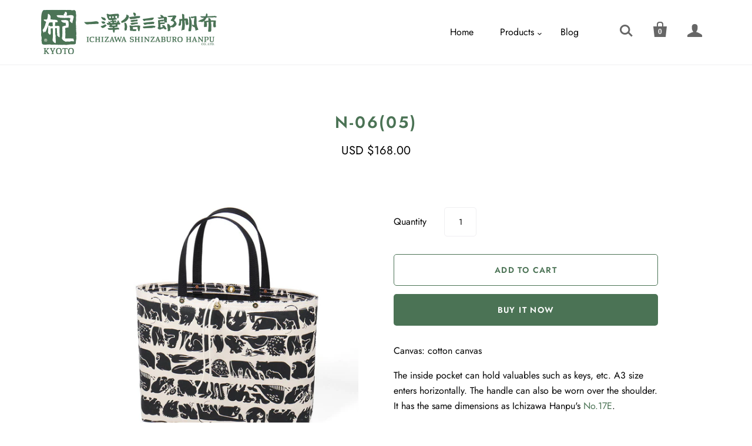

--- FILE ---
content_type: text/html; charset=utf-8
request_url: https://ichizawa-kyoto.com/products/n-605
body_size: 16542
content:
<!doctype html>
<html class="no-js no-touch">
<head>

  <meta charset="utf-8">
  <meta http-equiv="X-UA-Compatible" content="IE=edge,chrome=1">

  
    <title>N-06(05) | Ichizawa Shinzaburo Hanpu</title>
  

  
    <link rel="shortcut icon" href="//ichizawa-kyoto.com/cdn/shop/files/favicon_32x32.png?v=1614338263" type="image/png" />
  

  
    <meta name="description" content="Canvas: cotton canvas The inside pocket can hold valuables such as keys, etc. A3 size enters horizontally. The handle can also be worn over the shoulder. It has the same dimensions as Ichizawa Hanpu&#39;s No.17E. This product is introduced here : 『Life』 Size: H37 x W(Top/Bottom)55/46 x D10 (cm)Handle length: approx. 57 (cm" />
  

  
    <link rel="canonical" href="https://ichizawa-kyoto.com/products/n-605" />
  

  <meta name="viewport" content="width=device-width,initial-scale=1" />

  <script>window.performance && window.performance.mark && window.performance.mark('shopify.content_for_header.start');</script><meta id="shopify-digital-wallet" name="shopify-digital-wallet" content="/10555416/digital_wallets/dialog">
<link rel="alternate" type="application/json+oembed" href="https://ichizawa-kyoto.com/products/n-605.oembed">
<script async="async" src="/checkouts/internal/preloads.js?locale=en-US"></script>
<script id="shopify-features" type="application/json">{"accessToken":"06523414d9549025a95b55236deb5d21","betas":["rich-media-storefront-analytics"],"domain":"ichizawa-kyoto.com","predictiveSearch":true,"shopId":10555416,"locale":"en"}</script>
<script>var Shopify = Shopify || {};
Shopify.shop = "ichizawa-shinzaburo-hanpu.myshopify.com";
Shopify.locale = "en";
Shopify.currency = {"active":"USD","rate":"1.0"};
Shopify.country = "US";
Shopify.theme = {"name":"Ichizawa (Jan-23-2021) UPFS nakayama","id":120877088834,"schema_name":"Startup","schema_version":"9.6.0","theme_store_id":null,"role":"main"};
Shopify.theme.handle = "null";
Shopify.theme.style = {"id":null,"handle":null};
Shopify.cdnHost = "ichizawa-kyoto.com/cdn";
Shopify.routes = Shopify.routes || {};
Shopify.routes.root = "/";</script>
<script type="module">!function(o){(o.Shopify=o.Shopify||{}).modules=!0}(window);</script>
<script>!function(o){function n(){var o=[];function n(){o.push(Array.prototype.slice.apply(arguments))}return n.q=o,n}var t=o.Shopify=o.Shopify||{};t.loadFeatures=n(),t.autoloadFeatures=n()}(window);</script>
<script id="shop-js-analytics" type="application/json">{"pageType":"product"}</script>
<script defer="defer" async type="module" src="//ichizawa-kyoto.com/cdn/shopifycloud/shop-js/modules/v2/client.init-shop-cart-sync_DlSlHazZ.en.esm.js"></script>
<script defer="defer" async type="module" src="//ichizawa-kyoto.com/cdn/shopifycloud/shop-js/modules/v2/chunk.common_D16XZWos.esm.js"></script>
<script type="module">
  await import("//ichizawa-kyoto.com/cdn/shopifycloud/shop-js/modules/v2/client.init-shop-cart-sync_DlSlHazZ.en.esm.js");
await import("//ichizawa-kyoto.com/cdn/shopifycloud/shop-js/modules/v2/chunk.common_D16XZWos.esm.js");

  window.Shopify.SignInWithShop?.initShopCartSync?.({"fedCMEnabled":true,"windoidEnabled":true});

</script>
<script>(function() {
  var isLoaded = false;
  function asyncLoad() {
    if (isLoaded) return;
    isLoaded = true;
    var urls = ["\/\/cdn.shopify.com\/s\/files\/1\/0257\/0108\/9360\/t\/85\/assets\/usf-license.js?shop=ichizawa-shinzaburo-hanpu.myshopify.com","https:\/\/cdn.nfcube.com\/instafeed-58bd1abdf59cbbaaa7b5fee5e04886c0.js?shop=ichizawa-shinzaburo-hanpu.myshopify.com"];
    for (var i = 0; i < urls.length; i++) {
      var s = document.createElement('script');
      s.type = 'text/javascript';
      s.async = true;
      s.src = urls[i];
      var x = document.getElementsByTagName('script')[0];
      x.parentNode.insertBefore(s, x);
    }
  };
  if(window.attachEvent) {
    window.attachEvent('onload', asyncLoad);
  } else {
    window.addEventListener('load', asyncLoad, false);
  }
})();</script>
<script id="__st">var __st={"a":10555416,"offset":32400,"reqid":"947eeb19-e681-4e3c-8b12-05804dae56d9-1768586652","pageurl":"ichizawa-kyoto.com\/products\/n-605","u":"f8225d2f1380","p":"product","rtyp":"product","rid":4782652031042};</script>
<script>window.ShopifyPaypalV4VisibilityTracking = true;</script>
<script id="captcha-bootstrap">!function(){'use strict';const t='contact',e='account',n='new_comment',o=[[t,t],['blogs',n],['comments',n],[t,'customer']],c=[[e,'customer_login'],[e,'guest_login'],[e,'recover_customer_password'],[e,'create_customer']],r=t=>t.map((([t,e])=>`form[action*='/${t}']:not([data-nocaptcha='true']) input[name='form_type'][value='${e}']`)).join(','),a=t=>()=>t?[...document.querySelectorAll(t)].map((t=>t.form)):[];function s(){const t=[...o],e=r(t);return a(e)}const i='password',u='form_key',d=['recaptcha-v3-token','g-recaptcha-response','h-captcha-response',i],f=()=>{try{return window.sessionStorage}catch{return}},m='__shopify_v',_=t=>t.elements[u];function p(t,e,n=!1){try{const o=window.sessionStorage,c=JSON.parse(o.getItem(e)),{data:r}=function(t){const{data:e,action:n}=t;return t[m]||n?{data:e,action:n}:{data:t,action:n}}(c);for(const[e,n]of Object.entries(r))t.elements[e]&&(t.elements[e].value=n);n&&o.removeItem(e)}catch(o){console.error('form repopulation failed',{error:o})}}const l='form_type',E='cptcha';function T(t){t.dataset[E]=!0}const w=window,h=w.document,L='Shopify',v='ce_forms',y='captcha';let A=!1;((t,e)=>{const n=(g='f06e6c50-85a8-45c8-87d0-21a2b65856fe',I='https://cdn.shopify.com/shopifycloud/storefront-forms-hcaptcha/ce_storefront_forms_captcha_hcaptcha.v1.5.2.iife.js',D={infoText:'Protected by hCaptcha',privacyText:'Privacy',termsText:'Terms'},(t,e,n)=>{const o=w[L][v],c=o.bindForm;if(c)return c(t,g,e,D).then(n);var r;o.q.push([[t,g,e,D],n]),r=I,A||(h.body.append(Object.assign(h.createElement('script'),{id:'captcha-provider',async:!0,src:r})),A=!0)});var g,I,D;w[L]=w[L]||{},w[L][v]=w[L][v]||{},w[L][v].q=[],w[L][y]=w[L][y]||{},w[L][y].protect=function(t,e){n(t,void 0,e),T(t)},Object.freeze(w[L][y]),function(t,e,n,w,h,L){const[v,y,A,g]=function(t,e,n){const i=e?o:[],u=t?c:[],d=[...i,...u],f=r(d),m=r(i),_=r(d.filter((([t,e])=>n.includes(e))));return[a(f),a(m),a(_),s()]}(w,h,L),I=t=>{const e=t.target;return e instanceof HTMLFormElement?e:e&&e.form},D=t=>v().includes(t);t.addEventListener('submit',(t=>{const e=I(t);if(!e)return;const n=D(e)&&!e.dataset.hcaptchaBound&&!e.dataset.recaptchaBound,o=_(e),c=g().includes(e)&&(!o||!o.value);(n||c)&&t.preventDefault(),c&&!n&&(function(t){try{if(!f())return;!function(t){const e=f();if(!e)return;const n=_(t);if(!n)return;const o=n.value;o&&e.removeItem(o)}(t);const e=Array.from(Array(32),(()=>Math.random().toString(36)[2])).join('');!function(t,e){_(t)||t.append(Object.assign(document.createElement('input'),{type:'hidden',name:u})),t.elements[u].value=e}(t,e),function(t,e){const n=f();if(!n)return;const o=[...t.querySelectorAll(`input[type='${i}']`)].map((({name:t})=>t)),c=[...d,...o],r={};for(const[a,s]of new FormData(t).entries())c.includes(a)||(r[a]=s);n.setItem(e,JSON.stringify({[m]:1,action:t.action,data:r}))}(t,e)}catch(e){console.error('failed to persist form',e)}}(e),e.submit())}));const S=(t,e)=>{t&&!t.dataset[E]&&(n(t,e.some((e=>e===t))),T(t))};for(const o of['focusin','change'])t.addEventListener(o,(t=>{const e=I(t);D(e)&&S(e,y())}));const B=e.get('form_key'),M=e.get(l),P=B&&M;t.addEventListener('DOMContentLoaded',(()=>{const t=y();if(P)for(const e of t)e.elements[l].value===M&&p(e,B);[...new Set([...A(),...v().filter((t=>'true'===t.dataset.shopifyCaptcha))])].forEach((e=>S(e,t)))}))}(h,new URLSearchParams(w.location.search),n,t,e,['guest_login'])})(!0,!0)}();</script>
<script integrity="sha256-4kQ18oKyAcykRKYeNunJcIwy7WH5gtpwJnB7kiuLZ1E=" data-source-attribution="shopify.loadfeatures" defer="defer" src="//ichizawa-kyoto.com/cdn/shopifycloud/storefront/assets/storefront/load_feature-a0a9edcb.js" crossorigin="anonymous"></script>
<script data-source-attribution="shopify.dynamic_checkout.dynamic.init">var Shopify=Shopify||{};Shopify.PaymentButton=Shopify.PaymentButton||{isStorefrontPortableWallets:!0,init:function(){window.Shopify.PaymentButton.init=function(){};var t=document.createElement("script");t.src="https://ichizawa-kyoto.com/cdn/shopifycloud/portable-wallets/latest/portable-wallets.en.js",t.type="module",document.head.appendChild(t)}};
</script>
<script data-source-attribution="shopify.dynamic_checkout.buyer_consent">
  function portableWalletsHideBuyerConsent(e){var t=document.getElementById("shopify-buyer-consent"),n=document.getElementById("shopify-subscription-policy-button");t&&n&&(t.classList.add("hidden"),t.setAttribute("aria-hidden","true"),n.removeEventListener("click",e))}function portableWalletsShowBuyerConsent(e){var t=document.getElementById("shopify-buyer-consent"),n=document.getElementById("shopify-subscription-policy-button");t&&n&&(t.classList.remove("hidden"),t.removeAttribute("aria-hidden"),n.addEventListener("click",e))}window.Shopify?.PaymentButton&&(window.Shopify.PaymentButton.hideBuyerConsent=portableWalletsHideBuyerConsent,window.Shopify.PaymentButton.showBuyerConsent=portableWalletsShowBuyerConsent);
</script>
<script>
  function portableWalletsCleanup(e){e&&e.src&&console.error("Failed to load portable wallets script "+e.src);var t=document.querySelectorAll("shopify-accelerated-checkout .shopify-payment-button__skeleton, shopify-accelerated-checkout-cart .wallet-cart-button__skeleton"),e=document.getElementById("shopify-buyer-consent");for(let e=0;e<t.length;e++)t[e].remove();e&&e.remove()}function portableWalletsNotLoadedAsModule(e){e instanceof ErrorEvent&&"string"==typeof e.message&&e.message.includes("import.meta")&&"string"==typeof e.filename&&e.filename.includes("portable-wallets")&&(window.removeEventListener("error",portableWalletsNotLoadedAsModule),window.Shopify.PaymentButton.failedToLoad=e,"loading"===document.readyState?document.addEventListener("DOMContentLoaded",window.Shopify.PaymentButton.init):window.Shopify.PaymentButton.init())}window.addEventListener("error",portableWalletsNotLoadedAsModule);
</script>

<script type="module" src="https://ichizawa-kyoto.com/cdn/shopifycloud/portable-wallets/latest/portable-wallets.en.js" onError="portableWalletsCleanup(this)" crossorigin="anonymous"></script>
<script nomodule>
  document.addEventListener("DOMContentLoaded", portableWalletsCleanup);
</script>

<link id="shopify-accelerated-checkout-styles" rel="stylesheet" media="screen" href="https://ichizawa-kyoto.com/cdn/shopifycloud/portable-wallets/latest/accelerated-checkout-backwards-compat.css" crossorigin="anonymous">
<style id="shopify-accelerated-checkout-cart">
        #shopify-buyer-consent {
  margin-top: 1em;
  display: inline-block;
  width: 100%;
}

#shopify-buyer-consent.hidden {
  display: none;
}

#shopify-subscription-policy-button {
  background: none;
  border: none;
  padding: 0;
  text-decoration: underline;
  font-size: inherit;
  cursor: pointer;
}

#shopify-subscription-policy-button::before {
  box-shadow: none;
}

      </style>

<script>window.performance && window.performance.mark && window.performance.mark('shopify.content_for_header.end');</script>
<script>window._usfTheme={
    id:83753959490,
    name:"Startup",
    version:"9.6.0",
    vendor:"Pixel Union",
    applied:1,
    assetUrl:"//ichizawa-kyoto.com/cdn/shop/t/12/assets/usf-boot.js?v=90883216192817518181682389777"
};
window._usfCustomerTags = null;
</script>
<script src="//ichizawa-kyoto.com/cdn/shop/t/12/assets/usf-boot.js?v=90883216192817518181682389777" async></script>


  
  















<meta property="og:site_name" content="Ichizawa Shinzaburo Hanpu">
<meta property="og:url" content="https://ichizawa-kyoto.com/products/n-605">
<meta property="og:title" content="N-06(05)">
<meta property="og:type" content="website">
<meta property="og:description" content="Canvas: cotton canvas The inside pocket can hold valuables such as keys, etc. A3 size enters horizontally. The handle can also be worn over the shoulder. It has the same dimensions as Ichizawa Hanpu&#39;s No.17E. This product is introduced here : 『Life』 Size: H37 x W(Top/Bottom)55/46 x D10 (cm)Handle length: approx. 57 (cm">




    
    
    

    
    
    <meta
      property="og:image"
      content="https://ichizawa-kyoto.com/cdn/shop/products/N-06_05_bcbbaea7-7b98-4916-be86-30f91b2b36b0_1200x1200.jpg?v=1612751726"
    />
    <meta
      property="og:image:secure_url"
      content="https://ichizawa-kyoto.com/cdn/shop/products/N-06_05_bcbbaea7-7b98-4916-be86-30f91b2b36b0_1200x1200.jpg?v=1612751726"
    />
    <meta property="og:image:width" content="1200" />
    <meta property="og:image:height" content="1200" />
    
    
    <meta property="og:image:alt" content="March of Life × Black (front)" />
  
















<meta name="twitter:title" content="N-06(05)">
<meta name="twitter:description" content="Canvas: cotton canvas The inside pocket can hold valuables such as keys, etc. A3 size enters horizontally. The handle can also be worn over the shoulder. It has the same dimensions as Ichizawa Hanpu&#39;s No.17E. This product is introduced here : 『Life』 Size: H37 x W(Top/Bottom)55/46 x D10 (cm)Handle length: approx. 57 (cm">


    
    
    
      
      
      <meta name="twitter:card" content="summary">
    
    
    <meta
      property="twitter:image"
      content="https://ichizawa-kyoto.com/cdn/shop/products/N-06_05_bcbbaea7-7b98-4916-be86-30f91b2b36b0_1200x1200_crop_center.jpg?v=1612751726"
    />
    <meta property="twitter:image:width" content="1200" />
    <meta property="twitter:image:height" content="1200" />
    
    
    <meta property="twitter:image:alt" content="March of Life × Black (front)" />
  



  <!-- Theme CSS -->
  <link href="//ichizawa-kyoto.com/cdn/shop/t/12/assets/theme.css?v=168688958268093973221759417678" rel="stylesheet" type="text/css" media="all" />


  <!-- Third Party JS Libraries -->
  <script src="//ichizawa-kyoto.com/cdn/shop/t/12/assets/modernizr-2.7.1.min.js?v=97979361732255975071647736415" type="text/javascript"></script>

  <!-- Store object -->
  <script type="text/javascript">
  window.Theme = window.Theme || {};
  window.Theme.version = "9.6.0";
  window.Theme.moneyFormat = "${{amount}}";
  window.Theme.routes = {
    "root_url": "/",
    "account_url": "/account",
    "account_login_url": "/account/login",
    "account_logout_url": "/account/logout",
    "account_register_url": "/account/register",
    "account_addresses_url": "/account/addresses",
    "collections_url": "/collections",
    "all_products_collection_url": "/collections/all",
    "search_url": "/search",
    "cart_url": "/cart",
    "cart_add_url": "/cart/add",
    "cart_change_url": "/cart/change",
    "cart_clear_url": "/cart/clear",
    "product_recommendations_url": "/recommendations/products",
  };
</script>

  
    
  <!-- Custom CSS -->
  <link href="//ichizawa-kyoto.com/cdn/shop/t/12/assets/bootstrap.css?v=182411915178660867261647736408" rel="stylesheet" type="text/css" media="all" />
  <link href="//ichizawa-kyoto.com/cdn/shop/t/12/assets/custom.css?v=166480408380413705571647736409" rel="stylesheet" type="text/css" media="all" />
  
<link href="https://monorail-edge.shopifysvc.com" rel="dns-prefetch">
<script>(function(){if ("sendBeacon" in navigator && "performance" in window) {try {var session_token_from_headers = performance.getEntriesByType('navigation')[0].serverTiming.find(x => x.name == '_s').description;} catch {var session_token_from_headers = undefined;}var session_cookie_matches = document.cookie.match(/_shopify_s=([^;]*)/);var session_token_from_cookie = session_cookie_matches && session_cookie_matches.length === 2 ? session_cookie_matches[1] : "";var session_token = session_token_from_headers || session_token_from_cookie || "";function handle_abandonment_event(e) {var entries = performance.getEntries().filter(function(entry) {return /monorail-edge.shopifysvc.com/.test(entry.name);});if (!window.abandonment_tracked && entries.length === 0) {window.abandonment_tracked = true;var currentMs = Date.now();var navigation_start = performance.timing.navigationStart;var payload = {shop_id: 10555416,url: window.location.href,navigation_start,duration: currentMs - navigation_start,session_token,page_type: "product"};window.navigator.sendBeacon("https://monorail-edge.shopifysvc.com/v1/produce", JSON.stringify({schema_id: "online_store_buyer_site_abandonment/1.1",payload: payload,metadata: {event_created_at_ms: currentMs,event_sent_at_ms: currentMs}}));}}window.addEventListener('pagehide', handle_abandonment_event);}}());</script>
<script id="web-pixels-manager-setup">(function e(e,d,r,n,o){if(void 0===o&&(o={}),!Boolean(null===(a=null===(i=window.Shopify)||void 0===i?void 0:i.analytics)||void 0===a?void 0:a.replayQueue)){var i,a;window.Shopify=window.Shopify||{};var t=window.Shopify;t.analytics=t.analytics||{};var s=t.analytics;s.replayQueue=[],s.publish=function(e,d,r){return s.replayQueue.push([e,d,r]),!0};try{self.performance.mark("wpm:start")}catch(e){}var l=function(){var e={modern:/Edge?\/(1{2}[4-9]|1[2-9]\d|[2-9]\d{2}|\d{4,})\.\d+(\.\d+|)|Firefox\/(1{2}[4-9]|1[2-9]\d|[2-9]\d{2}|\d{4,})\.\d+(\.\d+|)|Chrom(ium|e)\/(9{2}|\d{3,})\.\d+(\.\d+|)|(Maci|X1{2}).+ Version\/(15\.\d+|(1[6-9]|[2-9]\d|\d{3,})\.\d+)([,.]\d+|)( \(\w+\)|)( Mobile\/\w+|) Safari\/|Chrome.+OPR\/(9{2}|\d{3,})\.\d+\.\d+|(CPU[ +]OS|iPhone[ +]OS|CPU[ +]iPhone|CPU IPhone OS|CPU iPad OS)[ +]+(15[._]\d+|(1[6-9]|[2-9]\d|\d{3,})[._]\d+)([._]\d+|)|Android:?[ /-](13[3-9]|1[4-9]\d|[2-9]\d{2}|\d{4,})(\.\d+|)(\.\d+|)|Android.+Firefox\/(13[5-9]|1[4-9]\d|[2-9]\d{2}|\d{4,})\.\d+(\.\d+|)|Android.+Chrom(ium|e)\/(13[3-9]|1[4-9]\d|[2-9]\d{2}|\d{4,})\.\d+(\.\d+|)|SamsungBrowser\/([2-9]\d|\d{3,})\.\d+/,legacy:/Edge?\/(1[6-9]|[2-9]\d|\d{3,})\.\d+(\.\d+|)|Firefox\/(5[4-9]|[6-9]\d|\d{3,})\.\d+(\.\d+|)|Chrom(ium|e)\/(5[1-9]|[6-9]\d|\d{3,})\.\d+(\.\d+|)([\d.]+$|.*Safari\/(?![\d.]+ Edge\/[\d.]+$))|(Maci|X1{2}).+ Version\/(10\.\d+|(1[1-9]|[2-9]\d|\d{3,})\.\d+)([,.]\d+|)( \(\w+\)|)( Mobile\/\w+|) Safari\/|Chrome.+OPR\/(3[89]|[4-9]\d|\d{3,})\.\d+\.\d+|(CPU[ +]OS|iPhone[ +]OS|CPU[ +]iPhone|CPU IPhone OS|CPU iPad OS)[ +]+(10[._]\d+|(1[1-9]|[2-9]\d|\d{3,})[._]\d+)([._]\d+|)|Android:?[ /-](13[3-9]|1[4-9]\d|[2-9]\d{2}|\d{4,})(\.\d+|)(\.\d+|)|Mobile Safari.+OPR\/([89]\d|\d{3,})\.\d+\.\d+|Android.+Firefox\/(13[5-9]|1[4-9]\d|[2-9]\d{2}|\d{4,})\.\d+(\.\d+|)|Android.+Chrom(ium|e)\/(13[3-9]|1[4-9]\d|[2-9]\d{2}|\d{4,})\.\d+(\.\d+|)|Android.+(UC? ?Browser|UCWEB|U3)[ /]?(15\.([5-9]|\d{2,})|(1[6-9]|[2-9]\d|\d{3,})\.\d+)\.\d+|SamsungBrowser\/(5\.\d+|([6-9]|\d{2,})\.\d+)|Android.+MQ{2}Browser\/(14(\.(9|\d{2,})|)|(1[5-9]|[2-9]\d|\d{3,})(\.\d+|))(\.\d+|)|K[Aa][Ii]OS\/(3\.\d+|([4-9]|\d{2,})\.\d+)(\.\d+|)/},d=e.modern,r=e.legacy,n=navigator.userAgent;return n.match(d)?"modern":n.match(r)?"legacy":"unknown"}(),u="modern"===l?"modern":"legacy",c=(null!=n?n:{modern:"",legacy:""})[u],f=function(e){return[e.baseUrl,"/wpm","/b",e.hashVersion,"modern"===e.buildTarget?"m":"l",".js"].join("")}({baseUrl:d,hashVersion:r,buildTarget:u}),m=function(e){var d=e.version,r=e.bundleTarget,n=e.surface,o=e.pageUrl,i=e.monorailEndpoint;return{emit:function(e){var a=e.status,t=e.errorMsg,s=(new Date).getTime(),l=JSON.stringify({metadata:{event_sent_at_ms:s},events:[{schema_id:"web_pixels_manager_load/3.1",payload:{version:d,bundle_target:r,page_url:o,status:a,surface:n,error_msg:t},metadata:{event_created_at_ms:s}}]});if(!i)return console&&console.warn&&console.warn("[Web Pixels Manager] No Monorail endpoint provided, skipping logging."),!1;try{return self.navigator.sendBeacon.bind(self.navigator)(i,l)}catch(e){}var u=new XMLHttpRequest;try{return u.open("POST",i,!0),u.setRequestHeader("Content-Type","text/plain"),u.send(l),!0}catch(e){return console&&console.warn&&console.warn("[Web Pixels Manager] Got an unhandled error while logging to Monorail."),!1}}}}({version:r,bundleTarget:l,surface:e.surface,pageUrl:self.location.href,monorailEndpoint:e.monorailEndpoint});try{o.browserTarget=l,function(e){var d=e.src,r=e.async,n=void 0===r||r,o=e.onload,i=e.onerror,a=e.sri,t=e.scriptDataAttributes,s=void 0===t?{}:t,l=document.createElement("script"),u=document.querySelector("head"),c=document.querySelector("body");if(l.async=n,l.src=d,a&&(l.integrity=a,l.crossOrigin="anonymous"),s)for(var f in s)if(Object.prototype.hasOwnProperty.call(s,f))try{l.dataset[f]=s[f]}catch(e){}if(o&&l.addEventListener("load",o),i&&l.addEventListener("error",i),u)u.appendChild(l);else{if(!c)throw new Error("Did not find a head or body element to append the script");c.appendChild(l)}}({src:f,async:!0,onload:function(){if(!function(){var e,d;return Boolean(null===(d=null===(e=window.Shopify)||void 0===e?void 0:e.analytics)||void 0===d?void 0:d.initialized)}()){var d=window.webPixelsManager.init(e)||void 0;if(d){var r=window.Shopify.analytics;r.replayQueue.forEach((function(e){var r=e[0],n=e[1],o=e[2];d.publishCustomEvent(r,n,o)})),r.replayQueue=[],r.publish=d.publishCustomEvent,r.visitor=d.visitor,r.initialized=!0}}},onerror:function(){return m.emit({status:"failed",errorMsg:"".concat(f," has failed to load")})},sri:function(e){var d=/^sha384-[A-Za-z0-9+/=]+$/;return"string"==typeof e&&d.test(e)}(c)?c:"",scriptDataAttributes:o}),m.emit({status:"loading"})}catch(e){m.emit({status:"failed",errorMsg:(null==e?void 0:e.message)||"Unknown error"})}}})({shopId: 10555416,storefrontBaseUrl: "https://ichizawa-kyoto.com",extensionsBaseUrl: "https://extensions.shopifycdn.com/cdn/shopifycloud/web-pixels-manager",monorailEndpoint: "https://monorail-edge.shopifysvc.com/unstable/produce_batch",surface: "storefront-renderer",enabledBetaFlags: ["2dca8a86"],webPixelsConfigList: [{"id":"shopify-app-pixel","configuration":"{}","eventPayloadVersion":"v1","runtimeContext":"STRICT","scriptVersion":"0450","apiClientId":"shopify-pixel","type":"APP","privacyPurposes":["ANALYTICS","MARKETING"]},{"id":"shopify-custom-pixel","eventPayloadVersion":"v1","runtimeContext":"LAX","scriptVersion":"0450","apiClientId":"shopify-pixel","type":"CUSTOM","privacyPurposes":["ANALYTICS","MARKETING"]}],isMerchantRequest: false,initData: {"shop":{"name":"Ichizawa Shinzaburo Hanpu","paymentSettings":{"currencyCode":"USD"},"myshopifyDomain":"ichizawa-shinzaburo-hanpu.myshopify.com","countryCode":"JP","storefrontUrl":"https:\/\/ichizawa-kyoto.com"},"customer":null,"cart":null,"checkout":null,"productVariants":[{"price":{"amount":168.0,"currencyCode":"USD"},"product":{"title":"N-06(05)","vendor":"Ichizawa Shinzaburo Hanpu","id":"4782652031042","untranslatedTitle":"N-06(05)","url":"\/products\/n-605","type":"Tote bag"},"id":"32663186767938","image":{"src":"\/\/ichizawa-kyoto.com\/cdn\/shop\/products\/N-06_05_bcbbaea7-7b98-4916-be86-30f91b2b36b0.jpg?v=1612751726"},"sku":"4344","title":"March of Life × Black","untranslatedTitle":"March of Life × Black"}],"purchasingCompany":null},},"https://ichizawa-kyoto.com/cdn","fcfee988w5aeb613cpc8e4bc33m6693e112",{"modern":"","legacy":""},{"shopId":"10555416","storefrontBaseUrl":"https:\/\/ichizawa-kyoto.com","extensionBaseUrl":"https:\/\/extensions.shopifycdn.com\/cdn\/shopifycloud\/web-pixels-manager","surface":"storefront-renderer","enabledBetaFlags":"[\"2dca8a86\"]","isMerchantRequest":"false","hashVersion":"fcfee988w5aeb613cpc8e4bc33m6693e112","publish":"custom","events":"[[\"page_viewed\",{}],[\"product_viewed\",{\"productVariant\":{\"price\":{\"amount\":168.0,\"currencyCode\":\"USD\"},\"product\":{\"title\":\"N-06(05)\",\"vendor\":\"Ichizawa Shinzaburo Hanpu\",\"id\":\"4782652031042\",\"untranslatedTitle\":\"N-06(05)\",\"url\":\"\/products\/n-605\",\"type\":\"Tote bag\"},\"id\":\"32663186767938\",\"image\":{\"src\":\"\/\/ichizawa-kyoto.com\/cdn\/shop\/products\/N-06_05_bcbbaea7-7b98-4916-be86-30f91b2b36b0.jpg?v=1612751726\"},\"sku\":\"4344\",\"title\":\"March of Life × Black\",\"untranslatedTitle\":\"March of Life × Black\"}}]]"});</script><script>
  window.ShopifyAnalytics = window.ShopifyAnalytics || {};
  window.ShopifyAnalytics.meta = window.ShopifyAnalytics.meta || {};
  window.ShopifyAnalytics.meta.currency = 'USD';
  var meta = {"product":{"id":4782652031042,"gid":"gid:\/\/shopify\/Product\/4782652031042","vendor":"Ichizawa Shinzaburo Hanpu","type":"Tote bag","handle":"n-605","variants":[{"id":32663186767938,"price":16800,"name":"N-06(05) - March of Life × Black","public_title":"March of Life × Black","sku":"4344"}],"remote":false},"page":{"pageType":"product","resourceType":"product","resourceId":4782652031042,"requestId":"947eeb19-e681-4e3c-8b12-05804dae56d9-1768586652"}};
  for (var attr in meta) {
    window.ShopifyAnalytics.meta[attr] = meta[attr];
  }
</script>
<script class="analytics">
  (function () {
    var customDocumentWrite = function(content) {
      var jquery = null;

      if (window.jQuery) {
        jquery = window.jQuery;
      } else if (window.Checkout && window.Checkout.$) {
        jquery = window.Checkout.$;
      }

      if (jquery) {
        jquery('body').append(content);
      }
    };

    var hasLoggedConversion = function(token) {
      if (token) {
        return document.cookie.indexOf('loggedConversion=' + token) !== -1;
      }
      return false;
    }

    var setCookieIfConversion = function(token) {
      if (token) {
        var twoMonthsFromNow = new Date(Date.now());
        twoMonthsFromNow.setMonth(twoMonthsFromNow.getMonth() + 2);

        document.cookie = 'loggedConversion=' + token + '; expires=' + twoMonthsFromNow;
      }
    }

    var trekkie = window.ShopifyAnalytics.lib = window.trekkie = window.trekkie || [];
    if (trekkie.integrations) {
      return;
    }
    trekkie.methods = [
      'identify',
      'page',
      'ready',
      'track',
      'trackForm',
      'trackLink'
    ];
    trekkie.factory = function(method) {
      return function() {
        var args = Array.prototype.slice.call(arguments);
        args.unshift(method);
        trekkie.push(args);
        return trekkie;
      };
    };
    for (var i = 0; i < trekkie.methods.length; i++) {
      var key = trekkie.methods[i];
      trekkie[key] = trekkie.factory(key);
    }
    trekkie.load = function(config) {
      trekkie.config = config || {};
      trekkie.config.initialDocumentCookie = document.cookie;
      var first = document.getElementsByTagName('script')[0];
      var script = document.createElement('script');
      script.type = 'text/javascript';
      script.onerror = function(e) {
        var scriptFallback = document.createElement('script');
        scriptFallback.type = 'text/javascript';
        scriptFallback.onerror = function(error) {
                var Monorail = {
      produce: function produce(monorailDomain, schemaId, payload) {
        var currentMs = new Date().getTime();
        var event = {
          schema_id: schemaId,
          payload: payload,
          metadata: {
            event_created_at_ms: currentMs,
            event_sent_at_ms: currentMs
          }
        };
        return Monorail.sendRequest("https://" + monorailDomain + "/v1/produce", JSON.stringify(event));
      },
      sendRequest: function sendRequest(endpointUrl, payload) {
        // Try the sendBeacon API
        if (window && window.navigator && typeof window.navigator.sendBeacon === 'function' && typeof window.Blob === 'function' && !Monorail.isIos12()) {
          var blobData = new window.Blob([payload], {
            type: 'text/plain'
          });

          if (window.navigator.sendBeacon(endpointUrl, blobData)) {
            return true;
          } // sendBeacon was not successful

        } // XHR beacon

        var xhr = new XMLHttpRequest();

        try {
          xhr.open('POST', endpointUrl);
          xhr.setRequestHeader('Content-Type', 'text/plain');
          xhr.send(payload);
        } catch (e) {
          console.log(e);
        }

        return false;
      },
      isIos12: function isIos12() {
        return window.navigator.userAgent.lastIndexOf('iPhone; CPU iPhone OS 12_') !== -1 || window.navigator.userAgent.lastIndexOf('iPad; CPU OS 12_') !== -1;
      }
    };
    Monorail.produce('monorail-edge.shopifysvc.com',
      'trekkie_storefront_load_errors/1.1',
      {shop_id: 10555416,
      theme_id: 120877088834,
      app_name: "storefront",
      context_url: window.location.href,
      source_url: "//ichizawa-kyoto.com/cdn/s/trekkie.storefront.cd680fe47e6c39ca5d5df5f0a32d569bc48c0f27.min.js"});

        };
        scriptFallback.async = true;
        scriptFallback.src = '//ichizawa-kyoto.com/cdn/s/trekkie.storefront.cd680fe47e6c39ca5d5df5f0a32d569bc48c0f27.min.js';
        first.parentNode.insertBefore(scriptFallback, first);
      };
      script.async = true;
      script.src = '//ichizawa-kyoto.com/cdn/s/trekkie.storefront.cd680fe47e6c39ca5d5df5f0a32d569bc48c0f27.min.js';
      first.parentNode.insertBefore(script, first);
    };
    trekkie.load(
      {"Trekkie":{"appName":"storefront","development":false,"defaultAttributes":{"shopId":10555416,"isMerchantRequest":null,"themeId":120877088834,"themeCityHash":"15244540822142022087","contentLanguage":"en","currency":"USD","eventMetadataId":"cbae25a5-efad-4104-8d3f-bf0bb07eb034"},"isServerSideCookieWritingEnabled":true,"monorailRegion":"shop_domain","enabledBetaFlags":["65f19447","bdb960ec"]},"Session Attribution":{},"S2S":{"facebookCapiEnabled":false,"source":"trekkie-storefront-renderer","apiClientId":580111}}
    );

    var loaded = false;
    trekkie.ready(function() {
      if (loaded) return;
      loaded = true;

      window.ShopifyAnalytics.lib = window.trekkie;

      var originalDocumentWrite = document.write;
      document.write = customDocumentWrite;
      try { window.ShopifyAnalytics.merchantGoogleAnalytics.call(this); } catch(error) {};
      document.write = originalDocumentWrite;

      window.ShopifyAnalytics.lib.page(null,{"pageType":"product","resourceType":"product","resourceId":4782652031042,"requestId":"947eeb19-e681-4e3c-8b12-05804dae56d9-1768586652","shopifyEmitted":true});

      var match = window.location.pathname.match(/checkouts\/(.+)\/(thank_you|post_purchase)/)
      var token = match? match[1]: undefined;
      if (!hasLoggedConversion(token)) {
        setCookieIfConversion(token);
        window.ShopifyAnalytics.lib.track("Viewed Product",{"currency":"USD","variantId":32663186767938,"productId":4782652031042,"productGid":"gid:\/\/shopify\/Product\/4782652031042","name":"N-06(05) - March of Life × Black","price":"168.00","sku":"4344","brand":"Ichizawa Shinzaburo Hanpu","variant":"March of Life × Black","category":"Tote bag","nonInteraction":true,"remote":false},undefined,undefined,{"shopifyEmitted":true});
      window.ShopifyAnalytics.lib.track("monorail:\/\/trekkie_storefront_viewed_product\/1.1",{"currency":"USD","variantId":32663186767938,"productId":4782652031042,"productGid":"gid:\/\/shopify\/Product\/4782652031042","name":"N-06(05) - March of Life × Black","price":"168.00","sku":"4344","brand":"Ichizawa Shinzaburo Hanpu","variant":"March of Life × Black","category":"Tote bag","nonInteraction":true,"remote":false,"referer":"https:\/\/ichizawa-kyoto.com\/products\/n-605"});
      }
    });


        var eventsListenerScript = document.createElement('script');
        eventsListenerScript.async = true;
        eventsListenerScript.src = "//ichizawa-kyoto.com/cdn/shopifycloud/storefront/assets/shop_events_listener-3da45d37.js";
        document.getElementsByTagName('head')[0].appendChild(eventsListenerScript);

})();</script>
<script
  defer
  src="https://ichizawa-kyoto.com/cdn/shopifycloud/perf-kit/shopify-perf-kit-3.0.4.min.js"
  data-application="storefront-renderer"
  data-shop-id="10555416"
  data-render-region="gcp-us-central1"
  data-page-type="product"
  data-theme-instance-id="120877088834"
  data-theme-name="Startup"
  data-theme-version="9.6.0"
  data-monorail-region="shop_domain"
  data-resource-timing-sampling-rate="10"
  data-shs="true"
  data-shs-beacon="true"
  data-shs-export-with-fetch="true"
  data-shs-logs-sample-rate="1"
  data-shs-beacon-endpoint="https://ichizawa-kyoto.com/api/collect"
></script>
</head>

<body class="template-product ">
  <script>
    if(('ontouchstart' in window)||window.DocumentTouch&&document instanceof DocumentTouch)document.documentElement.className=document.documentElement.className.replace(/\bno-touch\b/,'has-touch');
  </script>
  <div id="shopify-section-general-header" class="shopify-section main-header-section">




<div
  class="main-header-wrapper           sticky-header        header-bleed-default-colors          show-border    "
  
    data-main-header="header"
    data-header-bleed-color="header-bleed-default-colors"
    
      data-sticky-header
    
  
  data-section-id="general-header"
  data-section-type="static-header">

  
  
  

  

  

  

  

  <header class="main-header" role="banner" data-header-content>

    <div class="branding">
      
        <a class="logo" href="/">
          
          

          

          

  
    <noscript data-rimg-noscript>
      <img
        
          src="//ichizawa-kyoto.com/cdn/shop/files/logo_300x90.png?v=1614337827"
        

        alt="Ichizawa Shinzaburo Hanpu"
        data-rimg="noscript"
        srcset="//ichizawa-kyoto.com/cdn/shop/files/logo_300x90.png?v=1614337827 1x"
        class="logo-regular"
        
        
            
            data-header-logo
          
      >
    </noscript>
  

  <img
    
      src="//ichizawa-kyoto.com/cdn/shop/files/logo_300x90.png?v=1614337827"
    
    alt="Ichizawa Shinzaburo Hanpu"

    
      data-rimg="lazy"
      data-rimg-scale="1"
      data-rimg-template="//ichizawa-kyoto.com/cdn/shop/files/logo_{size}.png?v=1614337827"
      data-rimg-max="300x90"
      data-rimg-crop="false"
      
      srcset="data:image/svg+xml;utf8,<svg%20xmlns='http://www.w3.org/2000/svg'%20width='300'%20height='90'></svg>"
    

    class="logo-regular"
    
    
            
            data-header-logo
          
  >




        </a>
      
    </div>

    
      <div class="header-search-wrapper" data-header-search>
        <form class="header-search-form" action="/search" method="get">
          <input class="input-field header-search-input" name="q" type="text" placeholder="Enter search terms">
        </form>
      </div>
    

    
      <div class="header-tools">
        
          

<nav class="navigation header">
  <ul class="primary">
    
      
      

      

      

      

      

      <li class="">
        <a class="main-nav-item" href="/">
          Home

          
        </a>

        
      </li>

    
      
      

      

      

      

      

      <li class="has-dropdown simple-dropdown">
        <a class="main-nav-item" href="#" aria-haspopup>
          Products

          
            <div class="dropdown-toggle" tabIndex="0" role="button" aria-controls="navigation-products" aria-expanded="false">
              

<svg
  class="icon-plus "
  aria-hidden="true"
  role="presentation"
  version="1.1"
  xmlns="http://www.w3.org/2000/svg"
  xmlns:xlink="http://www.w3.org/1999/xlink"
  width="32"
  height="32"
  viewBox="0 0 32 32">
  <title>icon-plus</title>
  <path
    fill="currentColor"
    fill-rule="evenodd"
    class="icon-plus-vertical"
    d="M19.037 3.544h-6.076v24.911h6.076v-24.911z"></path>
  <path
    fill="currentColor"
    fill-rule="evenodd"
    class="icon-plus-horizontal"
    d="M3.999 13.266v5.468h24v-5.468h-24z"></path>
</svg>

            </div>
          
        </a>

        
          

          <ul class="dropdown-second-tier ">
            
              
                <li class="">
  <a href="/collections/all">
    All

    
  </a>

  
</li>

              
                <li class="">
  <a href="/collections/tote-bag">
    Tote Bag

    
  </a>

  
</li>

              
                <li class="">
  <a href="/collections/shoulder-bag">
    Shoulder Bag

    
  </a>

  
</li>

              
                <li class="">
  <a href="/collections/rucksack">
    Rucksack

    
  </a>

  
</li>

              
                <li class="">
  <a href="/collections/boston-bag">
    Boston Bag

    
  </a>

  
</li>

              
                <li class="">
  <a href="/collections/linen-canvas-bag">
    Linen canvas bag

    
  </a>

  
</li>

              
                <li class="">
  <a href="/collections/small-product">
    Small Product

    
  </a>

  
</li>

              
                <li class="">
  <a href="/collections/interior">
    Interior

    
  </a>

  
</li>

              
                <li class="">
  <a href="/collections/other">
    Other

    
  </a>

  
</li>

              
            
          </ul>

          
        
      </li>

    
      
      

      

      

      

      

      <li class="">
        <a class="main-nav-item" href="/blogs/news">
          Blog

          
        </a>

        
      </li>

    

  </ul>
</nav>

        

        <div class="header-actions">
          <div id="coin-container"></div>
          
            <span class="header-search-toggle">&#57347;</span>
          
          
            <a class="cart-link" href="/cart">&#57346;<span class="cart-count">0</span></a>
          
          
            
              <a href="/account" class="account-link">&#57348;</a>
            
          
          <span class="drawer-toggle" data-drawer-toggle></span>
        </div>
      </div>
    
  </header>

  
</div>


  <div class="header-drawer" data-header-drawer>
    <h1 class="branding-title"><a href="/">Ichizawa Shinzaburo Hanpu</a></h1>

    <span class="drawer-toggle icon" data-drawer-toggle>&#57349;</span>

    

<nav class="navigation mobile">
  <ul class="primary">
    
      
      

      

      

      

      

      <li class="">
        <a class="main-nav-item" href="/">
          Home

          
        </a>

        
      </li>

    
      
      

      

      

      

      

      <li class="has-dropdown simple-dropdown">
        <a class="main-nav-item" href="#" aria-haspopup>
          Products

          
            <div class="dropdown-toggle" tabIndex="0" role="button" aria-controls="navigation-products" aria-expanded="false">
              

<svg
  class="icon-plus "
  aria-hidden="true"
  role="presentation"
  version="1.1"
  xmlns="http://www.w3.org/2000/svg"
  xmlns:xlink="http://www.w3.org/1999/xlink"
  width="32"
  height="32"
  viewBox="0 0 32 32">
  <title>icon-plus</title>
  <path
    fill="currentColor"
    fill-rule="evenodd"
    class="icon-plus-vertical"
    d="M19.037 3.544h-6.076v24.911h6.076v-24.911z"></path>
  <path
    fill="currentColor"
    fill-rule="evenodd"
    class="icon-plus-horizontal"
    d="M3.999 13.266v5.468h24v-5.468h-24z"></path>
</svg>

            </div>
          
        </a>

        
          

          <ul class="dropdown-second-tier ">
            
              
                <li class="">
  <a href="/collections/all">
    All

    
  </a>

  
</li>

              
                <li class="">
  <a href="/collections/tote-bag">
    Tote Bag

    
  </a>

  
</li>

              
                <li class="">
  <a href="/collections/shoulder-bag">
    Shoulder Bag

    
  </a>

  
</li>

              
                <li class="">
  <a href="/collections/rucksack">
    Rucksack

    
  </a>

  
</li>

              
                <li class="">
  <a href="/collections/boston-bag">
    Boston Bag

    
  </a>

  
</li>

              
                <li class="">
  <a href="/collections/linen-canvas-bag">
    Linen canvas bag

    
  </a>

  
</li>

              
                <li class="">
  <a href="/collections/small-product">
    Small Product

    
  </a>

  
</li>

              
                <li class="">
  <a href="/collections/interior">
    Interior

    
  </a>

  
</li>

              
                <li class="">
  <a href="/collections/other">
    Other

    
  </a>

  
</li>

              
            
          </ul>

          
        
      </li>

    
      
      

      

      

      

      

      <li class="">
        <a class="main-nav-item" href="/blogs/news">
          Blog

          
        </a>

        
      </li>

    

  </ul>
</nav>


    
      <a href="/account" class="drawer-account-link"><span class="icon">&#57351;</span> My Account</a>
    

    <div id="coin-container"></div>
  </div>


</div>

  <main
    class="main-content"
    role="main"
    data-main-content>

    

    

<div id="shopify-section-module-product" class="shopify-section section-product">




<script
  type="application/json"
  data-section-id="module-product"
  data-section-type="static-product"
  data-section-data
>
  {
    "settings": {
      "gallery_enable_video_autoplay": true,
      "gallery_enable_video_looping": true,
      "gallery_enable_zoom": true,
      "is_slideshow_template": false
    }
  }
</script>

<div
  class="clearfix

  product-title-centered
product-details-inline"
>

  








<div class="product-details">
  
    <h2 class="product-title">
      <a href="/products/n-605">N-06(05)</a>
    </h2>
  
  

  

  <div class="product-price">
    <span class="price">
      <span class="money">$168.00</span>

      
    </span>

    
    
    

    <span
      class="
        unit-price
        hidden
      "
      data-unit-price
    >
      <span class="product--total-quantity" data-total-quantity></span> | <span class="product--unit-price-amount money" data-unit-price-amount></span> / <span class="product--unit-price-measure" data-unit-price-measure></span>
    </span></div>
</div>


  
    



<div
  class="product-gallery"
  data-product-gallery
  data-product-gallery-image-zoom
>
  <div
    class="
      product-gallery--viewport
      product-gallery--viewport--has-navigation
    "
    data-product-gallery-viewport
  >
    

    
      <figure
        class="product-gallery--viewport--figure"
        tabindex="-1"
        
          aria-hidden="false"
        
        data-product-gallery-figure="0"
        data-product-gallery-selected="true"
        data-media="7371970183234"
        data-media-type="image"
        
          data-image-zoom-src="//ichizawa-kyoto.com/cdn/shop/products/N-06_05_bcbbaea7-7b98-4916-be86-30f91b2b36b0_2048x2048.jpg?v=1612751726"
        
      >
        <div class="product-gallery--media-wrapper">
          
            

  
    <noscript data-rimg-noscript>
      <img
        
          src="//ichizawa-kyoto.com/cdn/shop/products/N-06_05_bcbbaea7-7b98-4916-be86-30f91b2b36b0_916x916.jpg?v=1612751726"
        

        alt="March of Life × Black (front)"
        data-rimg="noscript"
        srcset="//ichizawa-kyoto.com/cdn/shop/products/N-06_05_bcbbaea7-7b98-4916-be86-30f91b2b36b0_916x916.jpg?v=1612751726 1x"
        
        
        
      >
    </noscript>
  

  <img
    
      src="//ichizawa-kyoto.com/cdn/shop/products/N-06_05_bcbbaea7-7b98-4916-be86-30f91b2b36b0_916x916.jpg?v=1612751726"
    
    alt="March of Life × Black (front)"

    
      data-rimg="lazy"
      data-rimg-scale="1"
      data-rimg-template="//ichizawa-kyoto.com/cdn/shop/products/N-06_05_bcbbaea7-7b98-4916-be86-30f91b2b36b0_{size}.jpg?v=1612751726"
      data-rimg-max="916x916"
      data-rimg-crop="false"
      
      srcset="data:image/svg+xml;utf8,<svg%20xmlns='http://www.w3.org/2000/svg'%20width='916'%20height='916'></svg>"
    

    
    
    
  >




            <div class="product-gallery--image-zoom-container"></div>
          
        </div>
      
      
      </figure>
    
      <figure
        class="product-gallery--viewport--figure"
        tabindex="-1"
        
          aria-hidden="true"
        
        data-product-gallery-figure="1"
        data-product-gallery-selected="false"
        data-media="7371970216002"
        data-media-type="image"
        
          data-image-zoom-src="//ichizawa-kyoto.com/cdn/shop/products/N-06_05_f41cd866-f1c0-4eb7-91c1-877cf6176530_2048x2048.jpg?v=1612751726"
        
      >
        <div class="product-gallery--media-wrapper">
          
            

  
    <noscript data-rimg-noscript>
      <img
        
          src="//ichizawa-kyoto.com/cdn/shop/products/N-06_05_f41cd866-f1c0-4eb7-91c1-877cf6176530_916x916.jpg?v=1612751726"
        

        alt="March of Life × Black (back)"
        data-rimg="noscript"
        srcset="//ichizawa-kyoto.com/cdn/shop/products/N-06_05_f41cd866-f1c0-4eb7-91c1-877cf6176530_916x916.jpg?v=1612751726 1x"
        
        
        
      >
    </noscript>
  

  <img
    
      src="//ichizawa-kyoto.com/cdn/shop/products/N-06_05_f41cd866-f1c0-4eb7-91c1-877cf6176530_916x916.jpg?v=1612751726"
    
    alt="March of Life × Black (back)"

    
      data-rimg="lazy"
      data-rimg-scale="1"
      data-rimg-template="//ichizawa-kyoto.com/cdn/shop/products/N-06_05_f41cd866-f1c0-4eb7-91c1-877cf6176530_{size}.jpg?v=1612751726"
      data-rimg-max="916x916"
      data-rimg-crop="false"
      
      srcset="data:image/svg+xml;utf8,<svg%20xmlns='http://www.w3.org/2000/svg'%20width='916'%20height='916'></svg>"
    

    
    
    
  >




            <div class="product-gallery--image-zoom-container"></div>
          
        </div>
      
      
      </figure>
    
      <figure
        class="product-gallery--viewport--figure"
        tabindex="-1"
        
          aria-hidden="true"
        
        data-product-gallery-figure="2"
        data-product-gallery-selected="false"
        data-media="20856162189378"
        data-media-type="image"
        
          data-image-zoom-src="//ichizawa-kyoto.com/cdn/shop/products/N-06_05___1_2048x2048.jpg?v=1635562481"
        
      >
        <div class="product-gallery--media-wrapper">
          
            

  
    <noscript data-rimg-noscript>
      <img
        
          src="//ichizawa-kyoto.com/cdn/shop/products/N-06_05___1_916x916.jpg?v=1635562481"
        

        alt="Inner pocket with a zipper"
        data-rimg="noscript"
        srcset="//ichizawa-kyoto.com/cdn/shop/products/N-06_05___1_916x916.jpg?v=1635562481 1x"
        
        
        
      >
    </noscript>
  

  <img
    
      src="//ichizawa-kyoto.com/cdn/shop/products/N-06_05___1_916x916.jpg?v=1635562481"
    
    alt="Inner pocket with a zipper"

    
      data-rimg="lazy"
      data-rimg-scale="1"
      data-rimg-template="//ichizawa-kyoto.com/cdn/shop/products/N-06_05___1_{size}.jpg?v=1635562481"
      data-rimg-max="916x916"
      data-rimg-crop="false"
      
      srcset="data:image/svg+xml;utf8,<svg%20xmlns='http://www.w3.org/2000/svg'%20width='916'%20height='916'></svg>"
    

    
    
    
  >




            <div class="product-gallery--image-zoom-container"></div>
          
        </div>
      
      
      </figure>
    
      <figure
        class="product-gallery--viewport--figure"
        tabindex="-1"
        
          aria-hidden="true"
        
        data-product-gallery-figure="3"
        data-product-gallery-selected="false"
        data-media="20856162222146"
        data-media-type="image"
        
          data-image-zoom-src="//ichizawa-kyoto.com/cdn/shop/products/N-06_05___2_726b7bb6-be11-406f-aa6f-ff3a5bcfe1d7_2048x2048.jpg?v=1635562480"
        
      >
        <div class="product-gallery--media-wrapper">
          
            

  
    <noscript data-rimg-noscript>
      <img
        
          src="//ichizawa-kyoto.com/cdn/shop/products/N-06_05___2_726b7bb6-be11-406f-aa6f-ff3a5bcfe1d7_916x916.jpg?v=1635562480"
        

        alt=""
        data-rimg="noscript"
        srcset="//ichizawa-kyoto.com/cdn/shop/products/N-06_05___2_726b7bb6-be11-406f-aa6f-ff3a5bcfe1d7_916x916.jpg?v=1635562480 1x"
        
        
        
      >
    </noscript>
  

  <img
    
      src="//ichizawa-kyoto.com/cdn/shop/products/N-06_05___2_726b7bb6-be11-406f-aa6f-ff3a5bcfe1d7_916x916.jpg?v=1635562480"
    
    alt=""

    
      data-rimg="lazy"
      data-rimg-scale="1"
      data-rimg-template="//ichizawa-kyoto.com/cdn/shop/products/N-06_05___2_726b7bb6-be11-406f-aa6f-ff3a5bcfe1d7_{size}.jpg?v=1635562480"
      data-rimg-max="916x916"
      data-rimg-crop="false"
      
      srcset="data:image/svg+xml;utf8,<svg%20xmlns='http://www.w3.org/2000/svg'%20width='916'%20height='916'></svg>"
    

    
    
    
  >




            <div class="product-gallery--image-zoom-container"></div>
          
        </div>
      
      
      </figure>
    
      <figure
        class="product-gallery--viewport--figure"
        tabindex="-1"
        
          aria-hidden="true"
        
        data-product-gallery-figure="4"
        data-product-gallery-selected="false"
        data-media="20856162091074"
        data-media-type="image"
        
          data-image-zoom-src="//ichizawa-kyoto.com/cdn/shop/products/N-06_05_ceb66aac-c335-4770-99e8-11bbfd4dc1c3_2048x2048.jpg?v=1635562481"
        
      >
        <div class="product-gallery--media-wrapper">
          
            

  
    <noscript data-rimg-noscript>
      <img
        
          src="//ichizawa-kyoto.com/cdn/shop/products/N-06_05_ceb66aac-c335-4770-99e8-11bbfd4dc1c3_916x916.jpg?v=1635562481"
        

        alt=""
        data-rimg="noscript"
        srcset="//ichizawa-kyoto.com/cdn/shop/products/N-06_05_ceb66aac-c335-4770-99e8-11bbfd4dc1c3_916x916.jpg?v=1635562481 1x"
        
        
        
      >
    </noscript>
  

  <img
    
      src="//ichizawa-kyoto.com/cdn/shop/products/N-06_05_ceb66aac-c335-4770-99e8-11bbfd4dc1c3_916x916.jpg?v=1635562481"
    
    alt=""

    
      data-rimg="lazy"
      data-rimg-scale="1"
      data-rimg-template="//ichizawa-kyoto.com/cdn/shop/products/N-06_05_ceb66aac-c335-4770-99e8-11bbfd4dc1c3_{size}.jpg?v=1635562481"
      data-rimg-max="916x916"
      data-rimg-crop="false"
      
      srcset="data:image/svg+xml;utf8,<svg%20xmlns='http://www.w3.org/2000/svg'%20width='916'%20height='916'></svg>"
    

    
    
    
  >




            <div class="product-gallery--image-zoom-container"></div>
          
        </div>
      
      
      </figure>
    
      <figure
        class="product-gallery--viewport--figure"
        tabindex="-1"
        
          aria-hidden="true"
        
        data-product-gallery-figure="5"
        data-product-gallery-selected="false"
        data-media="20856162123842"
        data-media-type="image"
        
          data-image-zoom-src="//ichizawa-kyoto.com/cdn/shop/products/N-06_05___2_2048x2048.jpg?v=1635562480"
        
      >
        <div class="product-gallery--media-wrapper">
          
            

  
    <noscript data-rimg-noscript>
      <img
        
          src="//ichizawa-kyoto.com/cdn/shop/products/N-06_05___2_916x916.jpg?v=1635562480"
        

        alt=""
        data-rimg="noscript"
        srcset="//ichizawa-kyoto.com/cdn/shop/products/N-06_05___2_916x916.jpg?v=1635562480 1x"
        
        
        
      >
    </noscript>
  

  <img
    
      src="//ichizawa-kyoto.com/cdn/shop/products/N-06_05___2_916x916.jpg?v=1635562480"
    
    alt=""

    
      data-rimg="lazy"
      data-rimg-scale="1"
      data-rimg-template="//ichizawa-kyoto.com/cdn/shop/products/N-06_05___2_{size}.jpg?v=1635562480"
      data-rimg-max="916x916"
      data-rimg-crop="false"
      
      srcset="data:image/svg+xml;utf8,<svg%20xmlns='http://www.w3.org/2000/svg'%20width='916'%20height='916'></svg>"
    

    
    
    
  >




            <div class="product-gallery--image-zoom-container"></div>
          
        </div>
      
      
      </figure>
    
      <figure
        class="product-gallery--viewport--figure"
        tabindex="-1"
        
          aria-hidden="true"
        
        data-product-gallery-figure="6"
        data-product-gallery-selected="false"
        data-media="20856162156610"
        data-media-type="image"
        
          data-image-zoom-src="//ichizawa-kyoto.com/cdn/shop/products/N-06_05_2048x2048.jpg?v=1635562481"
        
      >
        <div class="product-gallery--media-wrapper">
          
            

  
    <noscript data-rimg-noscript>
      <img
        
          src="//ichizawa-kyoto.com/cdn/shop/products/N-06_05_916x916.jpg?v=1635562481"
        

        alt=""
        data-rimg="noscript"
        srcset="//ichizawa-kyoto.com/cdn/shop/products/N-06_05_916x916.jpg?v=1635562481 1x"
        
        
        
      >
    </noscript>
  

  <img
    
      src="//ichizawa-kyoto.com/cdn/shop/products/N-06_05_916x916.jpg?v=1635562481"
    
    alt=""

    
      data-rimg="lazy"
      data-rimg-scale="1"
      data-rimg-template="//ichizawa-kyoto.com/cdn/shop/products/N-06_05_{size}.jpg?v=1635562481"
      data-rimg-max="916x916"
      data-rimg-crop="false"
      
      srcset="data:image/svg+xml;utf8,<svg%20xmlns='http://www.w3.org/2000/svg'%20width='916'%20height='916'></svg>"
    

    
    
    
  >




            <div class="product-gallery--image-zoom-container"></div>
          
        </div>
      
      
      </figure>
    
      <figure
        class="product-gallery--viewport--figure"
        tabindex="-1"
        
          aria-hidden="true"
        
        data-product-gallery-figure="7"
        data-product-gallery-selected="false"
        data-media="20856162058306"
        data-media-type="image"
        
          data-image-zoom-src="//ichizawa-kyoto.com/cdn/shop/products/N-06_05_7b3b09cb-47fe-4d46-a867-d62115455de7_2048x2048.jpg?v=1635562480"
        
      >
        <div class="product-gallery--media-wrapper">
          
            

  
    <noscript data-rimg-noscript>
      <img
        
          src="//ichizawa-kyoto.com/cdn/shop/products/N-06_05_7b3b09cb-47fe-4d46-a867-d62115455de7_916x916.jpg?v=1635562480"
        

        alt=""
        data-rimg="noscript"
        srcset="//ichizawa-kyoto.com/cdn/shop/products/N-06_05_7b3b09cb-47fe-4d46-a867-d62115455de7_916x916.jpg?v=1635562480 1x"
        
        
        
      >
    </noscript>
  

  <img
    
      src="//ichizawa-kyoto.com/cdn/shop/products/N-06_05_7b3b09cb-47fe-4d46-a867-d62115455de7_916x916.jpg?v=1635562480"
    
    alt=""

    
      data-rimg="lazy"
      data-rimg-scale="1"
      data-rimg-template="//ichizawa-kyoto.com/cdn/shop/products/N-06_05_7b3b09cb-47fe-4d46-a867-d62115455de7_{size}.jpg?v=1635562480"
      data-rimg-max="916x916"
      data-rimg-crop="false"
      
      srcset="data:image/svg+xml;utf8,<svg%20xmlns='http://www.w3.org/2000/svg'%20width='916'%20height='916'></svg>"
    

    
    
    
  >




            <div class="product-gallery--image-zoom-container"></div>
          
        </div>
      
      
      </figure>
    
      <figure
        class="product-gallery--viewport--figure"
        tabindex="-1"
        
          aria-hidden="true"
        
        data-product-gallery-figure="8"
        data-product-gallery-selected="false"
        data-media="20856162025538"
        data-media-type="image"
        
          data-image-zoom-src="//ichizawa-kyoto.com/cdn/shop/products/N-05_05_2048x2048.jpg?v=1635562481"
        
      >
        <div class="product-gallery--media-wrapper">
          
            

  
    <noscript data-rimg-noscript>
      <img
        
          src="//ichizawa-kyoto.com/cdn/shop/products/N-05_05_916x916.jpg?v=1635562481"
        

        alt=""
        data-rimg="noscript"
        srcset="//ichizawa-kyoto.com/cdn/shop/products/N-05_05_916x916.jpg?v=1635562481 1x"
        
        
        
      >
    </noscript>
  

  <img
    
      src="//ichizawa-kyoto.com/cdn/shop/products/N-05_05_916x916.jpg?v=1635562481"
    
    alt=""

    
      data-rimg="lazy"
      data-rimg-scale="1"
      data-rimg-template="//ichizawa-kyoto.com/cdn/shop/products/N-05_05_{size}.jpg?v=1635562481"
      data-rimg-max="916x916"
      data-rimg-crop="false"
      
      srcset="data:image/svg+xml;utf8,<svg%20xmlns='http://www.w3.org/2000/svg'%20width='916'%20height='916'></svg>"
    

    
    
    
  >




            <div class="product-gallery--image-zoom-container"></div>
          
        </div>
      
      
      </figure>
    
      <figure
        class="product-gallery--viewport--figure"
        tabindex="-1"
        
          aria-hidden="true"
        
        data-product-gallery-figure="9"
        data-product-gallery-selected="false"
        data-media="7371970281538"
        data-media-type="image"
        
          data-image-zoom-src="//ichizawa-kyoto.com/cdn/shop/products/N-06_05__1_429f8bb1-6760-4e25-8c75-f356ec5c1a8d_2048x2048.jpg?v=1612751726"
        
      >
        <div class="product-gallery--media-wrapper">
          
            

  
    <noscript data-rimg-noscript>
      <img
        
          src="//ichizawa-kyoto.com/cdn/shop/products/N-06_05__1_429f8bb1-6760-4e25-8c75-f356ec5c1a8d_916x916.jpg?v=1612751726"
        

        alt="March of Life × Black / model: 170 cm"
        data-rimg="noscript"
        srcset="//ichizawa-kyoto.com/cdn/shop/products/N-06_05__1_429f8bb1-6760-4e25-8c75-f356ec5c1a8d_916x916.jpg?v=1612751726 1x"
        
        
        
      >
    </noscript>
  

  <img
    
      src="//ichizawa-kyoto.com/cdn/shop/products/N-06_05__1_429f8bb1-6760-4e25-8c75-f356ec5c1a8d_916x916.jpg?v=1612751726"
    
    alt="March of Life × Black / model: 170 cm"

    
      data-rimg="lazy"
      data-rimg-scale="1"
      data-rimg-template="//ichizawa-kyoto.com/cdn/shop/products/N-06_05__1_429f8bb1-6760-4e25-8c75-f356ec5c1a8d_{size}.jpg?v=1612751726"
      data-rimg-max="916x916"
      data-rimg-crop="false"
      
      srcset="data:image/svg+xml;utf8,<svg%20xmlns='http://www.w3.org/2000/svg'%20width='916'%20height='916'></svg>"
    

    
    
    
  >




            <div class="product-gallery--image-zoom-container"></div>
          
        </div>
      
      
      </figure>
    
      <figure
        class="product-gallery--viewport--figure"
        tabindex="-1"
        
          aria-hidden="true"
        
        data-product-gallery-figure="10"
        data-product-gallery-selected="false"
        data-media="7371970314306"
        data-media-type="image"
        
          data-image-zoom-src="//ichizawa-kyoto.com/cdn/shop/products/N-06_05__3_85c1625a-f9ae-414e-8985-43eca98a6f68_2048x2048.jpg?v=1612751726"
        
      >
        <div class="product-gallery--media-wrapper">
          
            

  
    <noscript data-rimg-noscript>
      <img
        
          src="//ichizawa-kyoto.com/cdn/shop/products/N-06_05__3_85c1625a-f9ae-414e-8985-43eca98a6f68_916x916.jpg?v=1612751726"
        

        alt="March of Life × Black / model: 180 cm"
        data-rimg="noscript"
        srcset="//ichizawa-kyoto.com/cdn/shop/products/N-06_05__3_85c1625a-f9ae-414e-8985-43eca98a6f68_916x916.jpg?v=1612751726 1x"
        
        
        
      >
    </noscript>
  

  <img
    
      src="//ichizawa-kyoto.com/cdn/shop/products/N-06_05__3_85c1625a-f9ae-414e-8985-43eca98a6f68_916x916.jpg?v=1612751726"
    
    alt="March of Life × Black / model: 180 cm"

    
      data-rimg="lazy"
      data-rimg-scale="1"
      data-rimg-template="//ichizawa-kyoto.com/cdn/shop/products/N-06_05__3_85c1625a-f9ae-414e-8985-43eca98a6f68_{size}.jpg?v=1612751726"
      data-rimg-max="916x916"
      data-rimg-crop="false"
      
      srcset="data:image/svg+xml;utf8,<svg%20xmlns='http://www.w3.org/2000/svg'%20width='916'%20height='916'></svg>"
    

    
    
    
  >




            <div class="product-gallery--image-zoom-container"></div>
          
        </div>
      
      
      </figure>
    
      <figure
        class="product-gallery--viewport--figure"
        tabindex="-1"
        
          aria-hidden="true"
        
        data-product-gallery-figure="11"
        data-product-gallery-selected="false"
        data-media="7371970347074"
        data-media-type="image"
        
          data-image-zoom-src="//ichizawa-kyoto.com/cdn/shop/products/N-06_05__2_9daaac23-221c-4026-a3e5-6f4491e4a4fa_2048x2048.jpg?v=1612751726"
        
      >
        <div class="product-gallery--media-wrapper">
          
            

  
    <noscript data-rimg-noscript>
      <img
        
          src="//ichizawa-kyoto.com/cdn/shop/products/N-06_05__2_9daaac23-221c-4026-a3e5-6f4491e4a4fa_916x916.jpg?v=1612751726"
        

        alt="March of Life × Black / model: 180 cm"
        data-rimg="noscript"
        srcset="//ichizawa-kyoto.com/cdn/shop/products/N-06_05__2_9daaac23-221c-4026-a3e5-6f4491e4a4fa_916x916.jpg?v=1612751726 1x"
        
        
        
      >
    </noscript>
  

  <img
    
      src="//ichizawa-kyoto.com/cdn/shop/products/N-06_05__2_9daaac23-221c-4026-a3e5-6f4491e4a4fa_916x916.jpg?v=1612751726"
    
    alt="March of Life × Black / model: 180 cm"

    
      data-rimg="lazy"
      data-rimg-scale="1"
      data-rimg-template="//ichizawa-kyoto.com/cdn/shop/products/N-06_05__2_9daaac23-221c-4026-a3e5-6f4491e4a4fa_{size}.jpg?v=1612751726"
      data-rimg-max="916x916"
      data-rimg-crop="false"
      
      srcset="data:image/svg+xml;utf8,<svg%20xmlns='http://www.w3.org/2000/svg'%20width='916'%20height='916'></svg>"
    

    
    
    
  >




            <div class="product-gallery--image-zoom-container"></div>
          
        </div>
      
      
      </figure>
    
      <figure
        class="product-gallery--viewport--figure"
        tabindex="-1"
        
          aria-hidden="true"
        
        data-product-gallery-figure="12"
        data-product-gallery-selected="false"
        data-media="7371970379842"
        data-media-type="image"
        
          data-image-zoom-src="//ichizawa-kyoto.com/cdn/shop/products/N-06_05__4_acc9fb1e-6c13-449e-aeab-99763df70d44_2048x2048.jpg?v=1612751726"
        
      >
        <div class="product-gallery--media-wrapper">
          
            

  
    <noscript data-rimg-noscript>
      <img
        
          src="//ichizawa-kyoto.com/cdn/shop/products/N-06_05__4_acc9fb1e-6c13-449e-aeab-99763df70d44_916x916.jpg?v=1612751726"
        

        alt="March of Life × Black / model: 180 cm"
        data-rimg="noscript"
        srcset="//ichizawa-kyoto.com/cdn/shop/products/N-06_05__4_acc9fb1e-6c13-449e-aeab-99763df70d44_916x916.jpg?v=1612751726 1x"
        
        
        
      >
    </noscript>
  

  <img
    
      src="//ichizawa-kyoto.com/cdn/shop/products/N-06_05__4_acc9fb1e-6c13-449e-aeab-99763df70d44_916x916.jpg?v=1612751726"
    
    alt="March of Life × Black / model: 180 cm"

    
      data-rimg="lazy"
      data-rimg-scale="1"
      data-rimg-template="//ichizawa-kyoto.com/cdn/shop/products/N-06_05__4_acc9fb1e-6c13-449e-aeab-99763df70d44_{size}.jpg?v=1612751726"
      data-rimg-max="916x916"
      data-rimg-crop="false"
      
      srcset="data:image/svg+xml;utf8,<svg%20xmlns='http://www.w3.org/2000/svg'%20width='916'%20height='916'></svg>"
    

    
    
    
  >




            <div class="product-gallery--image-zoom-container"></div>
          
        </div>
      
      
      </figure>
    
  </div>

  
    <div
      class="product-gallery--navigation"
      data-product-gallery-navigation
    >
      
        <button
          class="
            product-gallery--media-thumbnail
            product-gallery--image-thumbnail
          "
          type="button"
          tab-index="0"
          aria-label="March of Life × Black (front) thumbnail"
          data-product-gallery-thumbnail="0"
          data-product-gallery-selected="true"
          data-media="7371970183234"
          data-media-type="image"
        >
          

  
    <noscript data-rimg-noscript>
      <img
        
          src="//ichizawa-kyoto.com/cdn/shop/products/N-06_05_bcbbaea7-7b98-4916-be86-30f91b2b36b0_100x100.jpg?v=1612751726"
        

        alt="March of Life × Black (front)"
        data-rimg="noscript"
        srcset="//ichizawa-kyoto.com/cdn/shop/products/N-06_05_bcbbaea7-7b98-4916-be86-30f91b2b36b0_100x100.jpg?v=1612751726 1x, //ichizawa-kyoto.com/cdn/shop/products/N-06_05_bcbbaea7-7b98-4916-be86-30f91b2b36b0_200x200.jpg?v=1612751726 2x, //ichizawa-kyoto.com/cdn/shop/products/N-06_05_bcbbaea7-7b98-4916-be86-30f91b2b36b0_300x300.jpg?v=1612751726 3x, //ichizawa-kyoto.com/cdn/shop/products/N-06_05_bcbbaea7-7b98-4916-be86-30f91b2b36b0_400x400.jpg?v=1612751726 4x"
        
        
        
      >
    </noscript>
  

  <img
    
      src="//ichizawa-kyoto.com/cdn/shop/products/N-06_05_bcbbaea7-7b98-4916-be86-30f91b2b36b0_100x100.jpg?v=1612751726"
    
    alt="March of Life × Black (front)"

    
      data-rimg="lazy"
      data-rimg-scale="1"
      data-rimg-template="//ichizawa-kyoto.com/cdn/shop/products/N-06_05_bcbbaea7-7b98-4916-be86-30f91b2b36b0_{size}.jpg?v=1612751726"
      data-rimg-max="916x916"
      data-rimg-crop="false"
      
      srcset="data:image/svg+xml;utf8,<svg%20xmlns='http://www.w3.org/2000/svg'%20width='100'%20height='100'></svg>"
    

    
    
    
  >





          
        </button>
      
        <button
          class="
            product-gallery--media-thumbnail
            product-gallery--image-thumbnail
          "
          type="button"
          tab-index="0"
          aria-label="March of Life × Black (back) thumbnail"
          data-product-gallery-thumbnail="1"
          data-product-gallery-selected="false"
          data-media="7371970216002"
          data-media-type="image"
        >
          

  
    <noscript data-rimg-noscript>
      <img
        
          src="//ichizawa-kyoto.com/cdn/shop/products/N-06_05_f41cd866-f1c0-4eb7-91c1-877cf6176530_100x100.jpg?v=1612751726"
        

        alt="March of Life × Black (back)"
        data-rimg="noscript"
        srcset="//ichizawa-kyoto.com/cdn/shop/products/N-06_05_f41cd866-f1c0-4eb7-91c1-877cf6176530_100x100.jpg?v=1612751726 1x, //ichizawa-kyoto.com/cdn/shop/products/N-06_05_f41cd866-f1c0-4eb7-91c1-877cf6176530_200x200.jpg?v=1612751726 2x, //ichizawa-kyoto.com/cdn/shop/products/N-06_05_f41cd866-f1c0-4eb7-91c1-877cf6176530_300x300.jpg?v=1612751726 3x, //ichizawa-kyoto.com/cdn/shop/products/N-06_05_f41cd866-f1c0-4eb7-91c1-877cf6176530_400x400.jpg?v=1612751726 4x"
        
        
        
      >
    </noscript>
  

  <img
    
      src="//ichizawa-kyoto.com/cdn/shop/products/N-06_05_f41cd866-f1c0-4eb7-91c1-877cf6176530_100x100.jpg?v=1612751726"
    
    alt="March of Life × Black (back)"

    
      data-rimg="lazy"
      data-rimg-scale="1"
      data-rimg-template="//ichizawa-kyoto.com/cdn/shop/products/N-06_05_f41cd866-f1c0-4eb7-91c1-877cf6176530_{size}.jpg?v=1612751726"
      data-rimg-max="916x916"
      data-rimg-crop="false"
      
      srcset="data:image/svg+xml;utf8,<svg%20xmlns='http://www.w3.org/2000/svg'%20width='100'%20height='100'></svg>"
    

    
    
    
  >





          
        </button>
      
        <button
          class="
            product-gallery--media-thumbnail
            product-gallery--image-thumbnail
          "
          type="button"
          tab-index="0"
          aria-label="Inner pocket with a zipper thumbnail"
          data-product-gallery-thumbnail="2"
          data-product-gallery-selected="false"
          data-media="20856162189378"
          data-media-type="image"
        >
          

  
    <noscript data-rimg-noscript>
      <img
        
          src="//ichizawa-kyoto.com/cdn/shop/products/N-06_05___1_100x100.jpg?v=1635562481"
        

        alt="Inner pocket with a zipper"
        data-rimg="noscript"
        srcset="//ichizawa-kyoto.com/cdn/shop/products/N-06_05___1_100x100.jpg?v=1635562481 1x, //ichizawa-kyoto.com/cdn/shop/products/N-06_05___1_200x200.jpg?v=1635562481 2x, //ichizawa-kyoto.com/cdn/shop/products/N-06_05___1_300x300.jpg?v=1635562481 3x, //ichizawa-kyoto.com/cdn/shop/products/N-06_05___1_400x400.jpg?v=1635562481 4x"
        
        
        
      >
    </noscript>
  

  <img
    
      src="//ichizawa-kyoto.com/cdn/shop/products/N-06_05___1_100x100.jpg?v=1635562481"
    
    alt="Inner pocket with a zipper"

    
      data-rimg="lazy"
      data-rimg-scale="1"
      data-rimg-template="//ichizawa-kyoto.com/cdn/shop/products/N-06_05___1_{size}.jpg?v=1635562481"
      data-rimg-max="916x916"
      data-rimg-crop="false"
      
      srcset="data:image/svg+xml;utf8,<svg%20xmlns='http://www.w3.org/2000/svg'%20width='100'%20height='100'></svg>"
    

    
    
    
  >





          
        </button>
      
        <button
          class="
            product-gallery--media-thumbnail
            product-gallery--image-thumbnail
          "
          type="button"
          tab-index="0"
          aria-label="N-06(05) thumbnail"
          data-product-gallery-thumbnail="3"
          data-product-gallery-selected="false"
          data-media="20856162222146"
          data-media-type="image"
        >
          

  
    <noscript data-rimg-noscript>
      <img
        
          src="//ichizawa-kyoto.com/cdn/shop/products/N-06_05___2_726b7bb6-be11-406f-aa6f-ff3a5bcfe1d7_100x100.jpg?v=1635562480"
        

        alt=""
        data-rimg="noscript"
        srcset="//ichizawa-kyoto.com/cdn/shop/products/N-06_05___2_726b7bb6-be11-406f-aa6f-ff3a5bcfe1d7_100x100.jpg?v=1635562480 1x, //ichizawa-kyoto.com/cdn/shop/products/N-06_05___2_726b7bb6-be11-406f-aa6f-ff3a5bcfe1d7_200x200.jpg?v=1635562480 2x, //ichizawa-kyoto.com/cdn/shop/products/N-06_05___2_726b7bb6-be11-406f-aa6f-ff3a5bcfe1d7_300x300.jpg?v=1635562480 3x, //ichizawa-kyoto.com/cdn/shop/products/N-06_05___2_726b7bb6-be11-406f-aa6f-ff3a5bcfe1d7_400x400.jpg?v=1635562480 4x"
        
        
        
      >
    </noscript>
  

  <img
    
      src="//ichizawa-kyoto.com/cdn/shop/products/N-06_05___2_726b7bb6-be11-406f-aa6f-ff3a5bcfe1d7_100x100.jpg?v=1635562480"
    
    alt=""

    
      data-rimg="lazy"
      data-rimg-scale="1"
      data-rimg-template="//ichizawa-kyoto.com/cdn/shop/products/N-06_05___2_726b7bb6-be11-406f-aa6f-ff3a5bcfe1d7_{size}.jpg?v=1635562480"
      data-rimg-max="916x916"
      data-rimg-crop="false"
      
      srcset="data:image/svg+xml;utf8,<svg%20xmlns='http://www.w3.org/2000/svg'%20width='100'%20height='100'></svg>"
    

    
    
    
  >





          
        </button>
      
        <button
          class="
            product-gallery--media-thumbnail
            product-gallery--image-thumbnail
          "
          type="button"
          tab-index="0"
          aria-label="N-06(05) thumbnail"
          data-product-gallery-thumbnail="4"
          data-product-gallery-selected="false"
          data-media="20856162091074"
          data-media-type="image"
        >
          

  
    <noscript data-rimg-noscript>
      <img
        
          src="//ichizawa-kyoto.com/cdn/shop/products/N-06_05_ceb66aac-c335-4770-99e8-11bbfd4dc1c3_100x100.jpg?v=1635562481"
        

        alt=""
        data-rimg="noscript"
        srcset="//ichizawa-kyoto.com/cdn/shop/products/N-06_05_ceb66aac-c335-4770-99e8-11bbfd4dc1c3_100x100.jpg?v=1635562481 1x, //ichizawa-kyoto.com/cdn/shop/products/N-06_05_ceb66aac-c335-4770-99e8-11bbfd4dc1c3_200x200.jpg?v=1635562481 2x, //ichizawa-kyoto.com/cdn/shop/products/N-06_05_ceb66aac-c335-4770-99e8-11bbfd4dc1c3_300x300.jpg?v=1635562481 3x, //ichizawa-kyoto.com/cdn/shop/products/N-06_05_ceb66aac-c335-4770-99e8-11bbfd4dc1c3_400x400.jpg?v=1635562481 4x"
        
        
        
      >
    </noscript>
  

  <img
    
      src="//ichizawa-kyoto.com/cdn/shop/products/N-06_05_ceb66aac-c335-4770-99e8-11bbfd4dc1c3_100x100.jpg?v=1635562481"
    
    alt=""

    
      data-rimg="lazy"
      data-rimg-scale="1"
      data-rimg-template="//ichizawa-kyoto.com/cdn/shop/products/N-06_05_ceb66aac-c335-4770-99e8-11bbfd4dc1c3_{size}.jpg?v=1635562481"
      data-rimg-max="916x916"
      data-rimg-crop="false"
      
      srcset="data:image/svg+xml;utf8,<svg%20xmlns='http://www.w3.org/2000/svg'%20width='100'%20height='100'></svg>"
    

    
    
    
  >





          
        </button>
      
        <button
          class="
            product-gallery--media-thumbnail
            product-gallery--image-thumbnail
          "
          type="button"
          tab-index="0"
          aria-label="N-06(05) thumbnail"
          data-product-gallery-thumbnail="5"
          data-product-gallery-selected="false"
          data-media="20856162123842"
          data-media-type="image"
        >
          

  
    <noscript data-rimg-noscript>
      <img
        
          src="//ichizawa-kyoto.com/cdn/shop/products/N-06_05___2_100x100.jpg?v=1635562480"
        

        alt=""
        data-rimg="noscript"
        srcset="//ichizawa-kyoto.com/cdn/shop/products/N-06_05___2_100x100.jpg?v=1635562480 1x, //ichizawa-kyoto.com/cdn/shop/products/N-06_05___2_200x200.jpg?v=1635562480 2x, //ichizawa-kyoto.com/cdn/shop/products/N-06_05___2_300x300.jpg?v=1635562480 3x, //ichizawa-kyoto.com/cdn/shop/products/N-06_05___2_400x400.jpg?v=1635562480 4x"
        
        
        
      >
    </noscript>
  

  <img
    
      src="//ichizawa-kyoto.com/cdn/shop/products/N-06_05___2_100x100.jpg?v=1635562480"
    
    alt=""

    
      data-rimg="lazy"
      data-rimg-scale="1"
      data-rimg-template="//ichizawa-kyoto.com/cdn/shop/products/N-06_05___2_{size}.jpg?v=1635562480"
      data-rimg-max="916x916"
      data-rimg-crop="false"
      
      srcset="data:image/svg+xml;utf8,<svg%20xmlns='http://www.w3.org/2000/svg'%20width='100'%20height='100'></svg>"
    

    
    
    
  >





          
        </button>
      
        <button
          class="
            product-gallery--media-thumbnail
            product-gallery--image-thumbnail
          "
          type="button"
          tab-index="0"
          aria-label="N-06(05) thumbnail"
          data-product-gallery-thumbnail="6"
          data-product-gallery-selected="false"
          data-media="20856162156610"
          data-media-type="image"
        >
          

  
    <noscript data-rimg-noscript>
      <img
        
          src="//ichizawa-kyoto.com/cdn/shop/products/N-06_05_100x100.jpg?v=1635562481"
        

        alt=""
        data-rimg="noscript"
        srcset="//ichizawa-kyoto.com/cdn/shop/products/N-06_05_100x100.jpg?v=1635562481 1x, //ichizawa-kyoto.com/cdn/shop/products/N-06_05_200x200.jpg?v=1635562481 2x, //ichizawa-kyoto.com/cdn/shop/products/N-06_05_300x300.jpg?v=1635562481 3x, //ichizawa-kyoto.com/cdn/shop/products/N-06_05_400x400.jpg?v=1635562481 4x"
        
        
        
      >
    </noscript>
  

  <img
    
      src="//ichizawa-kyoto.com/cdn/shop/products/N-06_05_100x100.jpg?v=1635562481"
    
    alt=""

    
      data-rimg="lazy"
      data-rimg-scale="1"
      data-rimg-template="//ichizawa-kyoto.com/cdn/shop/products/N-06_05_{size}.jpg?v=1635562481"
      data-rimg-max="916x916"
      data-rimg-crop="false"
      
      srcset="data:image/svg+xml;utf8,<svg%20xmlns='http://www.w3.org/2000/svg'%20width='100'%20height='100'></svg>"
    

    
    
    
  >





          
        </button>
      
        <button
          class="
            product-gallery--media-thumbnail
            product-gallery--image-thumbnail
          "
          type="button"
          tab-index="0"
          aria-label="N-06(05) thumbnail"
          data-product-gallery-thumbnail="7"
          data-product-gallery-selected="false"
          data-media="20856162058306"
          data-media-type="image"
        >
          

  
    <noscript data-rimg-noscript>
      <img
        
          src="//ichizawa-kyoto.com/cdn/shop/products/N-06_05_7b3b09cb-47fe-4d46-a867-d62115455de7_100x100.jpg?v=1635562480"
        

        alt=""
        data-rimg="noscript"
        srcset="//ichizawa-kyoto.com/cdn/shop/products/N-06_05_7b3b09cb-47fe-4d46-a867-d62115455de7_100x100.jpg?v=1635562480 1x, //ichizawa-kyoto.com/cdn/shop/products/N-06_05_7b3b09cb-47fe-4d46-a867-d62115455de7_200x200.jpg?v=1635562480 2x, //ichizawa-kyoto.com/cdn/shop/products/N-06_05_7b3b09cb-47fe-4d46-a867-d62115455de7_300x300.jpg?v=1635562480 3x, //ichizawa-kyoto.com/cdn/shop/products/N-06_05_7b3b09cb-47fe-4d46-a867-d62115455de7_400x400.jpg?v=1635562480 4x"
        
        
        
      >
    </noscript>
  

  <img
    
      src="//ichizawa-kyoto.com/cdn/shop/products/N-06_05_7b3b09cb-47fe-4d46-a867-d62115455de7_100x100.jpg?v=1635562480"
    
    alt=""

    
      data-rimg="lazy"
      data-rimg-scale="1"
      data-rimg-template="//ichizawa-kyoto.com/cdn/shop/products/N-06_05_7b3b09cb-47fe-4d46-a867-d62115455de7_{size}.jpg?v=1635562480"
      data-rimg-max="916x916"
      data-rimg-crop="false"
      
      srcset="data:image/svg+xml;utf8,<svg%20xmlns='http://www.w3.org/2000/svg'%20width='100'%20height='100'></svg>"
    

    
    
    
  >





          
        </button>
      
        <button
          class="
            product-gallery--media-thumbnail
            product-gallery--image-thumbnail
          "
          type="button"
          tab-index="0"
          aria-label="N-06(05) thumbnail"
          data-product-gallery-thumbnail="8"
          data-product-gallery-selected="false"
          data-media="20856162025538"
          data-media-type="image"
        >
          

  
    <noscript data-rimg-noscript>
      <img
        
          src="//ichizawa-kyoto.com/cdn/shop/products/N-05_05_100x100.jpg?v=1635562481"
        

        alt=""
        data-rimg="noscript"
        srcset="//ichizawa-kyoto.com/cdn/shop/products/N-05_05_100x100.jpg?v=1635562481 1x, //ichizawa-kyoto.com/cdn/shop/products/N-05_05_200x200.jpg?v=1635562481 2x, //ichizawa-kyoto.com/cdn/shop/products/N-05_05_300x300.jpg?v=1635562481 3x, //ichizawa-kyoto.com/cdn/shop/products/N-05_05_400x400.jpg?v=1635562481 4x"
        
        
        
      >
    </noscript>
  

  <img
    
      src="//ichizawa-kyoto.com/cdn/shop/products/N-05_05_100x100.jpg?v=1635562481"
    
    alt=""

    
      data-rimg="lazy"
      data-rimg-scale="1"
      data-rimg-template="//ichizawa-kyoto.com/cdn/shop/products/N-05_05_{size}.jpg?v=1635562481"
      data-rimg-max="916x916"
      data-rimg-crop="false"
      
      srcset="data:image/svg+xml;utf8,<svg%20xmlns='http://www.w3.org/2000/svg'%20width='100'%20height='100'></svg>"
    

    
    
    
  >





          
        </button>
      
        <button
          class="
            product-gallery--media-thumbnail
            product-gallery--image-thumbnail
          "
          type="button"
          tab-index="0"
          aria-label="March of Life × Black / model: 170 cm thumbnail"
          data-product-gallery-thumbnail="9"
          data-product-gallery-selected="false"
          data-media="7371970281538"
          data-media-type="image"
        >
          

  
    <noscript data-rimg-noscript>
      <img
        
          src="//ichizawa-kyoto.com/cdn/shop/products/N-06_05__1_429f8bb1-6760-4e25-8c75-f356ec5c1a8d_100x100.jpg?v=1612751726"
        

        alt="March of Life × Black / model: 170 cm"
        data-rimg="noscript"
        srcset="//ichizawa-kyoto.com/cdn/shop/products/N-06_05__1_429f8bb1-6760-4e25-8c75-f356ec5c1a8d_100x100.jpg?v=1612751726 1x, //ichizawa-kyoto.com/cdn/shop/products/N-06_05__1_429f8bb1-6760-4e25-8c75-f356ec5c1a8d_200x200.jpg?v=1612751726 2x, //ichizawa-kyoto.com/cdn/shop/products/N-06_05__1_429f8bb1-6760-4e25-8c75-f356ec5c1a8d_300x300.jpg?v=1612751726 3x, //ichizawa-kyoto.com/cdn/shop/products/N-06_05__1_429f8bb1-6760-4e25-8c75-f356ec5c1a8d_400x400.jpg?v=1612751726 4x"
        
        
        
      >
    </noscript>
  

  <img
    
      src="//ichizawa-kyoto.com/cdn/shop/products/N-06_05__1_429f8bb1-6760-4e25-8c75-f356ec5c1a8d_100x100.jpg?v=1612751726"
    
    alt="March of Life × Black / model: 170 cm"

    
      data-rimg="lazy"
      data-rimg-scale="1"
      data-rimg-template="//ichizawa-kyoto.com/cdn/shop/products/N-06_05__1_429f8bb1-6760-4e25-8c75-f356ec5c1a8d_{size}.jpg?v=1612751726"
      data-rimg-max="916x916"
      data-rimg-crop="false"
      
      srcset="data:image/svg+xml;utf8,<svg%20xmlns='http://www.w3.org/2000/svg'%20width='100'%20height='100'></svg>"
    

    
    
    
  >





          
        </button>
      
        <button
          class="
            product-gallery--media-thumbnail
            product-gallery--image-thumbnail
          "
          type="button"
          tab-index="0"
          aria-label="March of Life × Black / model: 180 cm thumbnail"
          data-product-gallery-thumbnail="10"
          data-product-gallery-selected="false"
          data-media="7371970314306"
          data-media-type="image"
        >
          

  
    <noscript data-rimg-noscript>
      <img
        
          src="//ichizawa-kyoto.com/cdn/shop/products/N-06_05__3_85c1625a-f9ae-414e-8985-43eca98a6f68_100x100.jpg?v=1612751726"
        

        alt="March of Life × Black / model: 180 cm"
        data-rimg="noscript"
        srcset="//ichizawa-kyoto.com/cdn/shop/products/N-06_05__3_85c1625a-f9ae-414e-8985-43eca98a6f68_100x100.jpg?v=1612751726 1x, //ichizawa-kyoto.com/cdn/shop/products/N-06_05__3_85c1625a-f9ae-414e-8985-43eca98a6f68_200x200.jpg?v=1612751726 2x, //ichizawa-kyoto.com/cdn/shop/products/N-06_05__3_85c1625a-f9ae-414e-8985-43eca98a6f68_300x300.jpg?v=1612751726 3x, //ichizawa-kyoto.com/cdn/shop/products/N-06_05__3_85c1625a-f9ae-414e-8985-43eca98a6f68_400x400.jpg?v=1612751726 4x"
        
        
        
      >
    </noscript>
  

  <img
    
      src="//ichizawa-kyoto.com/cdn/shop/products/N-06_05__3_85c1625a-f9ae-414e-8985-43eca98a6f68_100x100.jpg?v=1612751726"
    
    alt="March of Life × Black / model: 180 cm"

    
      data-rimg="lazy"
      data-rimg-scale="1"
      data-rimg-template="//ichizawa-kyoto.com/cdn/shop/products/N-06_05__3_85c1625a-f9ae-414e-8985-43eca98a6f68_{size}.jpg?v=1612751726"
      data-rimg-max="916x916"
      data-rimg-crop="false"
      
      srcset="data:image/svg+xml;utf8,<svg%20xmlns='http://www.w3.org/2000/svg'%20width='100'%20height='100'></svg>"
    

    
    
    
  >





          
        </button>
      
        <button
          class="
            product-gallery--media-thumbnail
            product-gallery--image-thumbnail
          "
          type="button"
          tab-index="0"
          aria-label="March of Life × Black / model: 180 cm thumbnail"
          data-product-gallery-thumbnail="11"
          data-product-gallery-selected="false"
          data-media="7371970347074"
          data-media-type="image"
        >
          

  
    <noscript data-rimg-noscript>
      <img
        
          src="//ichizawa-kyoto.com/cdn/shop/products/N-06_05__2_9daaac23-221c-4026-a3e5-6f4491e4a4fa_100x100.jpg?v=1612751726"
        

        alt="March of Life × Black / model: 180 cm"
        data-rimg="noscript"
        srcset="//ichizawa-kyoto.com/cdn/shop/products/N-06_05__2_9daaac23-221c-4026-a3e5-6f4491e4a4fa_100x100.jpg?v=1612751726 1x, //ichizawa-kyoto.com/cdn/shop/products/N-06_05__2_9daaac23-221c-4026-a3e5-6f4491e4a4fa_200x200.jpg?v=1612751726 2x, //ichizawa-kyoto.com/cdn/shop/products/N-06_05__2_9daaac23-221c-4026-a3e5-6f4491e4a4fa_300x300.jpg?v=1612751726 3x, //ichizawa-kyoto.com/cdn/shop/products/N-06_05__2_9daaac23-221c-4026-a3e5-6f4491e4a4fa_400x400.jpg?v=1612751726 4x"
        
        
        
      >
    </noscript>
  

  <img
    
      src="//ichizawa-kyoto.com/cdn/shop/products/N-06_05__2_9daaac23-221c-4026-a3e5-6f4491e4a4fa_100x100.jpg?v=1612751726"
    
    alt="March of Life × Black / model: 180 cm"

    
      data-rimg="lazy"
      data-rimg-scale="1"
      data-rimg-template="//ichizawa-kyoto.com/cdn/shop/products/N-06_05__2_9daaac23-221c-4026-a3e5-6f4491e4a4fa_{size}.jpg?v=1612751726"
      data-rimg-max="916x916"
      data-rimg-crop="false"
      
      srcset="data:image/svg+xml;utf8,<svg%20xmlns='http://www.w3.org/2000/svg'%20width='100'%20height='100'></svg>"
    

    
    
    
  >





          
        </button>
      
        <button
          class="
            product-gallery--media-thumbnail
            product-gallery--image-thumbnail
          "
          type="button"
          tab-index="0"
          aria-label="March of Life × Black / model: 180 cm thumbnail"
          data-product-gallery-thumbnail="12"
          data-product-gallery-selected="false"
          data-media="7371970379842"
          data-media-type="image"
        >
          

  
    <noscript data-rimg-noscript>
      <img
        
          src="//ichizawa-kyoto.com/cdn/shop/products/N-06_05__4_acc9fb1e-6c13-449e-aeab-99763df70d44_100x100.jpg?v=1612751726"
        

        alt="March of Life × Black / model: 180 cm"
        data-rimg="noscript"
        srcset="//ichizawa-kyoto.com/cdn/shop/products/N-06_05__4_acc9fb1e-6c13-449e-aeab-99763df70d44_100x100.jpg?v=1612751726 1x, //ichizawa-kyoto.com/cdn/shop/products/N-06_05__4_acc9fb1e-6c13-449e-aeab-99763df70d44_200x200.jpg?v=1612751726 2x, //ichizawa-kyoto.com/cdn/shop/products/N-06_05__4_acc9fb1e-6c13-449e-aeab-99763df70d44_300x300.jpg?v=1612751726 3x, //ichizawa-kyoto.com/cdn/shop/products/N-06_05__4_acc9fb1e-6c13-449e-aeab-99763df70d44_400x400.jpg?v=1612751726 4x"
        
        
        
      >
    </noscript>
  

  <img
    
      src="//ichizawa-kyoto.com/cdn/shop/products/N-06_05__4_acc9fb1e-6c13-449e-aeab-99763df70d44_100x100.jpg?v=1612751726"
    
    alt="March of Life × Black / model: 180 cm"

    
      data-rimg="lazy"
      data-rimg-scale="1"
      data-rimg-template="//ichizawa-kyoto.com/cdn/shop/products/N-06_05__4_acc9fb1e-6c13-449e-aeab-99763df70d44_{size}.jpg?v=1612751726"
      data-rimg-max="916x916"
      data-rimg-crop="false"
      
      srcset="data:image/svg+xml;utf8,<svg%20xmlns='http://www.w3.org/2000/svg'%20width='100'%20height='100'></svg>"
    

    
    
    
  >





          
        </button>
      
    </div>
  
</div>

  

  <div class="product-wrap" data-product-id="4782652031042">

    









<div
  class="
    product-form
    product-form-has-spb
    
  "
>
  
    <form method="post" action="/cart/add" id="product-form-module-product" accept-charset="UTF-8" class="shopify-product-form" enctype="multipart/form-data" data-product-form="module-product"><input type="hidden" name="form_type" value="product" /><input type="hidden" name="utf8" value="✓" />
      
        <input
          class="product-select"
          name="id"
          value="32663186767938"
          type="hidden"
          data-variant-title="March of Life × Black" />
      

      <div
        class="
          input-wrapper product-quantity
          
            smart-payments
          
        "
      >
        <div class="product-quantity-container">
          
            <label
              class="product-quantity-label"
              for="quantity">
              Quantity
            </label>
            <input
              class="input-field product-quantity-input"
              type="text"
              name="quantity"
              value="1">
          

          <div class="add-to-cart">
            
              <div class="product-form-submit-wrap">
                <input class="button" type="submit" value="Add to cart" />
                <div class="add-to-cart-loader"></div>
              </div>

              
                <div data-shopify="payment-button" class="shopify-payment-button"> <shopify-accelerated-checkout recommended="null" fallback="{&quot;supports_subs&quot;:true,&quot;supports_def_opts&quot;:true,&quot;name&quot;:&quot;buy_it_now&quot;,&quot;wallet_params&quot;:{}}" access-token="06523414d9549025a95b55236deb5d21" buyer-country="US" buyer-locale="en" buyer-currency="USD" variant-params="[{&quot;id&quot;:32663186767938,&quot;requiresShipping&quot;:true}]" shop-id="10555416" enabled-flags="[&quot;ae0f5bf6&quot;]" > <div class="shopify-payment-button__button" role="button" disabled aria-hidden="true" style="background-color: transparent; border: none"> <div class="shopify-payment-button__skeleton">&nbsp;</div> </div> </shopify-accelerated-checkout> <small id="shopify-buyer-consent" class="hidden" aria-hidden="true" data-consent-type="subscription"> This item is a recurring or deferred purchase. By continuing, I agree to the <span id="shopify-subscription-policy-button">cancellation policy</span> and authorize you to charge my payment method at the prices, frequency and dates listed on this page until my order is fulfilled or I cancel, if permitted. </small> </div>
              
            
          </div>
        </div>
      </div>
    <input type="hidden" name="product-id" value="4782652031042" /><input type="hidden" name="section-id" value="module-product" /></form>
    <div class="product-cart-message" data-product-message></div>
    <div class="surface-pick-up" data-surface-pick-up></div>
  
</div>


    
      <div class="product-description rte">
        <p><span data-mce-fragment="1" class="product_tab_content_detail_material">Canvas: cotton canvas</span></p>
<p><span data-mce-fragment="1">The inside pocket can hold valuables such as keys, etc. A3 size enters horizontally. The handle can also be worn over the shoulder. It has the same dimensions as Ichizawa Hanpu's </span><a href="https://ichizawa-kyoto.com/products/17e-1?variant=32626211029058" rel="noopener noreferrer" target="_blank">No.17E</a><span data-mce-fragment="1">.</span></p>
<p><span data-mce-fragment="1">This product is introduced here : 『<a href="https://www.ichizawa.co.jp/en/blog/gallery/article/?id=217" target="_blank">Life</a>』</span></p>
<p><span data-mce-fragment="1">Size: H37 x W(Top/Bottom)55/46 x D10 (cm)<br>Handle length: approx. 57 (cm)<br>Weight: approx. 510 ( g )</span></p>
        
  <div class="product-more-info">
    
    <div class="product-more-info-notes">
      <p>When ordering, please be aware of the following points:</p>
      <ul>
        <li>Our products use hand-selected, high-quality materials and are crafted by our own skilled craftsmen.</li>
        <li>As we use natural materials, please note that there may be slight differences in color and dimensions of the finished product.</li>
        <li>Product images may differ from the actual product depending on the lighting conditions and the computing process.</li>
        <li>The placement of the pattern on patterned bags varies from bag to bag.</li>
        <li>Some specifications may have been changed for product improvement.</li>
      </ul>
    </div>
    
    
      
    
  </div>

      </div>
    

    

  </div>
</div>







<script type="application/json" data-product-settings-module-product>
  {
    "addToCartText": "Add to cart",
    "enableHistory": true,
    "imageZoom": true,
    "linkedOptions": false,
    "processingText": "Processing...",
    "cartRedirect": true,
    "setQuantityText": "Please enter a value for quantity.",
    "soldOutText": "Sold out",
    "successMessage": "** product ** has been successfully added to your \u003ca href=\"\/cart\"\u003ecart\u003c\/a\u003e. Feel free to \u003ca href=\"\/collections\/all\"\u003econtinue shopping\u003c\/a\u003e or \u003cform class=\"product-cart-message__checkout-form\" action=\"\/cart\" method=\"POST\"\u003e\n    \u003cbutton class=\"product-cart-message__checkout-button\" type=\"submit\" name=\"checkout\"\u003echeck out\u003c\/button\u003e\n  \u003c\/form\u003e.",
    "unavailableText": "Unavailable"
  }
</script>


  <script type="application/json" data-product-json-module-product>{"id":4782652031042,"title":"N-06(05)","handle":"n-605","description":"\u003cp\u003e\u003cspan data-mce-fragment=\"1\" class=\"product_tab_content_detail_material\"\u003eCanvas: cotton canvas\u003c\/span\u003e\u003c\/p\u003e\n\u003cp\u003e\u003cspan data-mce-fragment=\"1\"\u003eThe inside pocket can hold valuables such as keys, etc. A3 size enters horizontally. The handle can also be worn over the shoulder. It has the same dimensions as Ichizawa Hanpu's \u003c\/span\u003e\u003ca href=\"https:\/\/ichizawa-kyoto.com\/products\/17e-1?variant=32626211029058\" rel=\"noopener noreferrer\" target=\"_blank\"\u003eNo.17E\u003c\/a\u003e\u003cspan data-mce-fragment=\"1\"\u003e.\u003c\/span\u003e\u003c\/p\u003e\n\u003cp\u003e\u003cspan data-mce-fragment=\"1\"\u003eThis product is introduced here : 『\u003ca href=\"https:\/\/www.ichizawa.co.jp\/en\/blog\/gallery\/article\/?id=217\" target=\"_blank\"\u003eLife\u003c\/a\u003e』\u003c\/span\u003e\u003c\/p\u003e\n\u003cp\u003e\u003cspan data-mce-fragment=\"1\"\u003eSize: H37 x W(Top\/Bottom)55\/46 x D10 (cm)\u003cbr\u003eHandle length: approx. 57 (cm)\u003cbr\u003eWeight: approx. 510 ( g )\u003c\/span\u003e\u003c\/p\u003e","published_at":"2021-02-08T11:35:23+09:00","created_at":"2021-02-08T11:35:24+09:00","vendor":"Ichizawa Shinzaburo Hanpu","type":"Tote bag","tags":["Cotton Canvas","Shinzaburo Kaban"],"price":16800,"price_min":16800,"price_max":16800,"available":true,"price_varies":false,"compare_at_price":null,"compare_at_price_min":0,"compare_at_price_max":0,"compare_at_price_varies":false,"variants":[{"id":32663186767938,"title":"March of Life × Black","option1":"March of Life × Black","option2":null,"option3":null,"sku":"4344","requires_shipping":true,"taxable":true,"featured_image":{"id":15198151901250,"product_id":4782652031042,"position":1,"created_at":"2021-02-08T11:35:26+09:00","updated_at":"2021-02-08T11:35:26+09:00","alt":"March of Life × Black (front)","width":916,"height":916,"src":"\/\/ichizawa-kyoto.com\/cdn\/shop\/products\/N-06_05_bcbbaea7-7b98-4916-be86-30f91b2b36b0.jpg?v=1612751726","variant_ids":[32663186767938]},"available":true,"name":"N-06(05) - March of Life × Black","public_title":"March of Life × Black","options":["March of Life × Black"],"price":16800,"weight":510,"compare_at_price":null,"inventory_quantity":36,"inventory_management":"shopify","inventory_policy":"deny","barcode":null,"featured_media":{"alt":"March of Life × Black (front)","id":7371970183234,"position":1,"preview_image":{"aspect_ratio":1.0,"height":916,"width":916,"src":"\/\/ichizawa-kyoto.com\/cdn\/shop\/products\/N-06_05_bcbbaea7-7b98-4916-be86-30f91b2b36b0.jpg?v=1612751726"}},"requires_selling_plan":false,"selling_plan_allocations":[]}],"images":["\/\/ichizawa-kyoto.com\/cdn\/shop\/products\/N-06_05_bcbbaea7-7b98-4916-be86-30f91b2b36b0.jpg?v=1612751726","\/\/ichizawa-kyoto.com\/cdn\/shop\/products\/N-06_05_f41cd866-f1c0-4eb7-91c1-877cf6176530.jpg?v=1612751726","\/\/ichizawa-kyoto.com\/cdn\/shop\/products\/N-06_05___1.jpg?v=1635562481","\/\/ichizawa-kyoto.com\/cdn\/shop\/products\/N-06_05___2_726b7bb6-be11-406f-aa6f-ff3a5bcfe1d7.jpg?v=1635562480","\/\/ichizawa-kyoto.com\/cdn\/shop\/products\/N-06_05_ceb66aac-c335-4770-99e8-11bbfd4dc1c3.jpg?v=1635562481","\/\/ichizawa-kyoto.com\/cdn\/shop\/products\/N-06_05___2.jpg?v=1635562480","\/\/ichizawa-kyoto.com\/cdn\/shop\/products\/N-06_05.jpg?v=1635562481","\/\/ichizawa-kyoto.com\/cdn\/shop\/products\/N-06_05_7b3b09cb-47fe-4d46-a867-d62115455de7.jpg?v=1635562480","\/\/ichizawa-kyoto.com\/cdn\/shop\/products\/N-05_05.jpg?v=1635562481","\/\/ichizawa-kyoto.com\/cdn\/shop\/products\/N-06_05__1_429f8bb1-6760-4e25-8c75-f356ec5c1a8d.jpg?v=1612751726","\/\/ichizawa-kyoto.com\/cdn\/shop\/products\/N-06_05__3_85c1625a-f9ae-414e-8985-43eca98a6f68.jpg?v=1612751726","\/\/ichizawa-kyoto.com\/cdn\/shop\/products\/N-06_05__2_9daaac23-221c-4026-a3e5-6f4491e4a4fa.jpg?v=1612751726","\/\/ichizawa-kyoto.com\/cdn\/shop\/products\/N-06_05__4_acc9fb1e-6c13-449e-aeab-99763df70d44.jpg?v=1612751726"],"featured_image":"\/\/ichizawa-kyoto.com\/cdn\/shop\/products\/N-06_05_bcbbaea7-7b98-4916-be86-30f91b2b36b0.jpg?v=1612751726","options":["Color"],"media":[{"alt":"March of Life × Black (front)","id":7371970183234,"position":1,"preview_image":{"aspect_ratio":1.0,"height":916,"width":916,"src":"\/\/ichizawa-kyoto.com\/cdn\/shop\/products\/N-06_05_bcbbaea7-7b98-4916-be86-30f91b2b36b0.jpg?v=1612751726"},"aspect_ratio":1.0,"height":916,"media_type":"image","src":"\/\/ichizawa-kyoto.com\/cdn\/shop\/products\/N-06_05_bcbbaea7-7b98-4916-be86-30f91b2b36b0.jpg?v=1612751726","width":916},{"alt":"March of Life × Black (back)","id":7371970216002,"position":2,"preview_image":{"aspect_ratio":1.0,"height":916,"width":916,"src":"\/\/ichizawa-kyoto.com\/cdn\/shop\/products\/N-06_05_f41cd866-f1c0-4eb7-91c1-877cf6176530.jpg?v=1612751726"},"aspect_ratio":1.0,"height":916,"media_type":"image","src":"\/\/ichizawa-kyoto.com\/cdn\/shop\/products\/N-06_05_f41cd866-f1c0-4eb7-91c1-877cf6176530.jpg?v=1612751726","width":916},{"alt":"Inner pocket with a zipper","id":20856162189378,"position":3,"preview_image":{"aspect_ratio":1.0,"height":916,"width":916,"src":"\/\/ichizawa-kyoto.com\/cdn\/shop\/products\/N-06_05___1.jpg?v=1635562481"},"aspect_ratio":1.0,"height":916,"media_type":"image","src":"\/\/ichizawa-kyoto.com\/cdn\/shop\/products\/N-06_05___1.jpg?v=1635562481","width":916},{"alt":null,"id":20856162222146,"position":4,"preview_image":{"aspect_ratio":1.0,"height":916,"width":916,"src":"\/\/ichizawa-kyoto.com\/cdn\/shop\/products\/N-06_05___2_726b7bb6-be11-406f-aa6f-ff3a5bcfe1d7.jpg?v=1635562480"},"aspect_ratio":1.0,"height":916,"media_type":"image","src":"\/\/ichizawa-kyoto.com\/cdn\/shop\/products\/N-06_05___2_726b7bb6-be11-406f-aa6f-ff3a5bcfe1d7.jpg?v=1635562480","width":916},{"alt":null,"id":20856162091074,"position":5,"preview_image":{"aspect_ratio":1.0,"height":916,"width":916,"src":"\/\/ichizawa-kyoto.com\/cdn\/shop\/products\/N-06_05_ceb66aac-c335-4770-99e8-11bbfd4dc1c3.jpg?v=1635562481"},"aspect_ratio":1.0,"height":916,"media_type":"image","src":"\/\/ichizawa-kyoto.com\/cdn\/shop\/products\/N-06_05_ceb66aac-c335-4770-99e8-11bbfd4dc1c3.jpg?v=1635562481","width":916},{"alt":null,"id":20856162123842,"position":6,"preview_image":{"aspect_ratio":1.0,"height":916,"width":916,"src":"\/\/ichizawa-kyoto.com\/cdn\/shop\/products\/N-06_05___2.jpg?v=1635562480"},"aspect_ratio":1.0,"height":916,"media_type":"image","src":"\/\/ichizawa-kyoto.com\/cdn\/shop\/products\/N-06_05___2.jpg?v=1635562480","width":916},{"alt":null,"id":20856162156610,"position":7,"preview_image":{"aspect_ratio":1.0,"height":916,"width":916,"src":"\/\/ichizawa-kyoto.com\/cdn\/shop\/products\/N-06_05.jpg?v=1635562481"},"aspect_ratio":1.0,"height":916,"media_type":"image","src":"\/\/ichizawa-kyoto.com\/cdn\/shop\/products\/N-06_05.jpg?v=1635562481","width":916},{"alt":null,"id":20856162058306,"position":8,"preview_image":{"aspect_ratio":1.0,"height":916,"width":916,"src":"\/\/ichizawa-kyoto.com\/cdn\/shop\/products\/N-06_05_7b3b09cb-47fe-4d46-a867-d62115455de7.jpg?v=1635562480"},"aspect_ratio":1.0,"height":916,"media_type":"image","src":"\/\/ichizawa-kyoto.com\/cdn\/shop\/products\/N-06_05_7b3b09cb-47fe-4d46-a867-d62115455de7.jpg?v=1635562480","width":916},{"alt":null,"id":20856162025538,"position":9,"preview_image":{"aspect_ratio":1.0,"height":916,"width":916,"src":"\/\/ichizawa-kyoto.com\/cdn\/shop\/products\/N-05_05.jpg?v=1635562481"},"aspect_ratio":1.0,"height":916,"media_type":"image","src":"\/\/ichizawa-kyoto.com\/cdn\/shop\/products\/N-05_05.jpg?v=1635562481","width":916},{"alt":"March of Life × Black \/ model: 170 cm","id":7371970281538,"position":10,"preview_image":{"aspect_ratio":1.0,"height":916,"width":916,"src":"\/\/ichizawa-kyoto.com\/cdn\/shop\/products\/N-06_05__1_429f8bb1-6760-4e25-8c75-f356ec5c1a8d.jpg?v=1612751726"},"aspect_ratio":1.0,"height":916,"media_type":"image","src":"\/\/ichizawa-kyoto.com\/cdn\/shop\/products\/N-06_05__1_429f8bb1-6760-4e25-8c75-f356ec5c1a8d.jpg?v=1612751726","width":916},{"alt":"March of Life × Black \/ model: 180 cm","id":7371970314306,"position":11,"preview_image":{"aspect_ratio":1.0,"height":916,"width":916,"src":"\/\/ichizawa-kyoto.com\/cdn\/shop\/products\/N-06_05__3_85c1625a-f9ae-414e-8985-43eca98a6f68.jpg?v=1612751726"},"aspect_ratio":1.0,"height":916,"media_type":"image","src":"\/\/ichizawa-kyoto.com\/cdn\/shop\/products\/N-06_05__3_85c1625a-f9ae-414e-8985-43eca98a6f68.jpg?v=1612751726","width":916},{"alt":"March of Life × Black \/ model: 180 cm","id":7371970347074,"position":12,"preview_image":{"aspect_ratio":1.0,"height":916,"width":916,"src":"\/\/ichizawa-kyoto.com\/cdn\/shop\/products\/N-06_05__2_9daaac23-221c-4026-a3e5-6f4491e4a4fa.jpg?v=1612751726"},"aspect_ratio":1.0,"height":916,"media_type":"image","src":"\/\/ichizawa-kyoto.com\/cdn\/shop\/products\/N-06_05__2_9daaac23-221c-4026-a3e5-6f4491e4a4fa.jpg?v=1612751726","width":916},{"alt":"March of Life × Black \/ model: 180 cm","id":7371970379842,"position":13,"preview_image":{"aspect_ratio":1.0,"height":916,"width":916,"src":"\/\/ichizawa-kyoto.com\/cdn\/shop\/products\/N-06_05__4_acc9fb1e-6c13-449e-aeab-99763df70d44.jpg?v=1612751726"},"aspect_ratio":1.0,"height":916,"media_type":"image","src":"\/\/ichizawa-kyoto.com\/cdn\/shop\/products\/N-06_05__4_acc9fb1e-6c13-449e-aeab-99763df70d44.jpg?v=1612751726","width":916}],"requires_selling_plan":false,"selling_plan_groups":[],"content":"\u003cp\u003e\u003cspan data-mce-fragment=\"1\" class=\"product_tab_content_detail_material\"\u003eCanvas: cotton canvas\u003c\/span\u003e\u003c\/p\u003e\n\u003cp\u003e\u003cspan data-mce-fragment=\"1\"\u003eThe inside pocket can hold valuables such as keys, etc. A3 size enters horizontally. The handle can also be worn over the shoulder. It has the same dimensions as Ichizawa Hanpu's \u003c\/span\u003e\u003ca href=\"https:\/\/ichizawa-kyoto.com\/products\/17e-1?variant=32626211029058\" rel=\"noopener noreferrer\" target=\"_blank\"\u003eNo.17E\u003c\/a\u003e\u003cspan data-mce-fragment=\"1\"\u003e.\u003c\/span\u003e\u003c\/p\u003e\n\u003cp\u003e\u003cspan data-mce-fragment=\"1\"\u003eThis product is introduced here : 『\u003ca href=\"https:\/\/www.ichizawa.co.jp\/en\/blog\/gallery\/article\/?id=217\" target=\"_blank\"\u003eLife\u003c\/a\u003e』\u003c\/span\u003e\u003c\/p\u003e\n\u003cp\u003e\u003cspan data-mce-fragment=\"1\"\u003eSize: H37 x W(Top\/Bottom)55\/46 x D10 (cm)\u003cbr\u003eHandle length: approx. 57 (cm)\u003cbr\u003eWeight: approx. 510 ( g )\u003c\/span\u003e\u003c\/p\u003e"}</script>



</div>
<div id="shopify-section-static-product-recommendations" class="shopify-section">

</div>

  </main>

  <div id="shopify-section-general-footer" class="shopify-section footer-section">


<div
  class="footer-wrapper default"
  data-section-id="general-footer"
  data-section-type="static-footer"
>

  

  

  

  

  <footer class="main-footer showing-1-lists">
    <div class="footer-columns">
      
        
        
          
          <div class="footer-link-list footer">
            
              <h2 class="footer-title">INFORMATION</h2>
            

            <ul>
              
                <li><a href="/">Home</a></li>
              
                <li><a href="/collections/all">Products</a></li>
              
                <li><a href="/pages/shopping-guide">Shopping Guide</a></li>
              
                <li><a href="/pages/faqs">FAQ</a></li>
              
                <li><a href="/pages/privacy-policy">Privacy Policy</a></li>
              
            </ul>
          </div>
        
      
        
        
      

      

      
        <div class="social-share-section">
          
            <h2 class="footer-title">Help us spread the word!</h2>
          

          
          
            <p>Please help us spread the news about our products.</p>
          

          

          

          
            <a
              class="share-icon icon-tweet"
              href="//twitter.com/share?url=https://ichizawa-kyoto.com"
              target="_blank"
            >
              Tweet
            </a>
          
          
            <a
              class="share-icon icon-like"
              href="//www.facebook.com/sharer.php?u=https://ichizawa-kyoto.com"
              target="_blank"
            >
              Share
            </a>
          
          
            <a
              class="share-icon icon-pin"
              href="//pinterest.com/pin/create/button/?url=https://ichizawa-kyoto.com&amp;media=//ichizawa-kyoto.com/cdn/shop/products/N-06_05_bcbbaea7-7b98-4916-be86-30f91b2b36b0_600x600.jpg?v=1612751726&amp;description=Ichizawa Shinzaburo Hanpu"
              target="_blank"
            >
              Pin it
            </a>
          
          
        </div>
      
    </div><div class="sub-footer">
      
        
        <form method="post" action="/localization" id="localization_form" accept-charset="UTF-8" class="shopify-localization-form" enctype="multipart/form-data"><input type="hidden" name="form_type" value="localization" /><input type="hidden" name="utf8" value="✓" /><input type="hidden" name="_method" value="put" /><input type="hidden" name="return_to" value="/products/n-605" />
          
        
          
        </form>
        

      

      <div class="sub-footer__notes">
        <div role="contentinfo" class="copyright footer-module">
          
          <p>
            Copyright &copy; 2026 Ichizawa Shinzaburo Hanpu.
            <br>
            
          </p>
        </div>

        
      </div>
    </div>
  </footer>

</div>

</div>

  
  <div class="modal-container" data-modal-container>
    <div class="modal" data-modal tab-index="-1">
      <div class="modal__header-container">
        <div class="modal__header" data-modal-header></div>
  
        <button
          class="modal__header-close icon"
          aria-label="close"
          data-modal-close
        >
          &#57349;
        </button>
      </div>
  
      <div class="modal__content" data-modal-content></div>
    </div>
  </div>
  


  <!-- Scripts -->
  <script src="//ichizawa-kyoto.com/cdn/shop/t/12/assets/jquery-1.10.0.min.js?v=57374740516698537231647736412" type="text/javascript"></script>
  <script src="//ichizawa-kyoto.com/cdn/shopifycloud/storefront/assets/themes_support/api.jquery-7ab1a3a4.js" type="text/javascript"></script>

  

  

  <script src="//ichizawa-kyoto.com/cdn/shop/t/12/assets/startup.js?v=18036710709143887221647736427" type="text/javascript"></script>
  
    <!-- Custom JSS -->
  <script src="//ichizawa-kyoto.com/cdn/shop/t/12/assets/custom.js?v=111185084908462269111647736409" type="text/javascript"></script>

  








  <script type="application/ld+json">
    {
      "@context": "http://schema.org",
      "@type": "BreadcrumbList",
      "itemListElement": [
      
          
            {
              "@type": "ListItem",
              "position": 1,
              "item": {
                "@id": "https://ichizawa-kyoto.com/collections",
                "name": "Collections"
              }
            },
            {
              "@type": "ListItem",
              "position": 2,
              "item": {
                "@id": "https://ichizawa-kyoto.com/collections/tote-bag",
                "name": "Tote Bag"
              }
            },
          
          {
            "@type": "ListItem",
            "position": 3,
            "item": {
              "@id": "https://ichizawa-kyoto.com/products/n-605",
              "name": "N-06(05)"
            }
          }
        
      ]
    }
  </script>





  
  


  <script type="application/ld+json">
  {
    "@context": "http://schema.org/",
    "@type": "Product",
    "name": "N-06(05)",
    "image": "https:\/\/ichizawa-kyoto.com\/cdn\/shop\/products\/N-06_05_bcbbaea7-7b98-4916-be86-30f91b2b36b0_1024x1024.jpg?v=1612751726",
    
      "description": "\u003cp\u003e\u003cspan data-mce-fragment=\"1\" class=\"product_tab_content_detail_material\"\u003eCanvas: cotton canvas\u003c\/span\u003e\u003c\/p\u003e\n\u003cp\u003e\u003cspan data-mce-fragment=\"1\"\u003eThe inside pocket can hold valuables such as keys, etc. A3 size enters horizontally. The handle can also be worn over the shoulder. It has the same dimensions as Ichizawa Hanpu's \u003c\/span\u003e\u003ca href=\"https:\/\/ichizawa-kyoto.com\/products\/17e-1?variant=32626211029058\" rel=\"noopener noreferrer\" target=\"_blank\"\u003eNo.17E\u003c\/a\u003e\u003cspan data-mce-fragment=\"1\"\u003e.\u003c\/span\u003e\u003c\/p\u003e\n\u003cp\u003e\u003cspan data-mce-fragment=\"1\"\u003eThis product is introduced here : 『\u003ca href=\"https:\/\/www.ichizawa.co.jp\/en\/blog\/gallery\/article\/?id=217\" target=\"_blank\"\u003eLife\u003c\/a\u003e』\u003c\/span\u003e\u003c\/p\u003e\n\u003cp\u003e\u003cspan data-mce-fragment=\"1\"\u003eSize: H37 x W(Top\/Bottom)55\/46 x D10 (cm)\u003cbr\u003eHandle length: approx. 57 (cm)\u003cbr\u003eWeight: approx. 510 ( g )\u003c\/span\u003e\u003c\/p\u003e",
    
    
      "brand": {
        "@type": "Thing",
        "name": "Ichizawa Shinzaburo Hanpu"
      },
    
    
      "sku": "4344",
    
    
    "offers": {
      "@type": "Offer",
      "priceCurrency": "USD",
      "price": 168.0,
      "availability": "http://schema.org/InStock",
      "url": "https://ichizawa-kyoto.com/products/n-605?variant=32663186767938",
      "seller": {
        "@type": "Organization",
        "name": "Ichizawa Shinzaburo Hanpu"
      },
      "priceValidUntil": "2027-01-17"
    }
  }
  </script>




<script type="application/ld+json">
  {
    "@context": "http://schema.org",
    "@type": "WebSite",
    "name": "Ichizawa Shinzaburo Hanpu",
    "url": "https://ichizawa-kyoto.com"
  }
</script>


  <script>
    (function () {
      function handleFirstTab(e) {
        if (e.keyCode === 9) { // the "I am a keyboard user" key
          document.body.classList.add('user-is-tabbing');
          window.removeEventListener('keydown', handleFirstTab);
        }
      }
      window.addEventListener('keydown', handleFirstTab);
    })();
  </script>
</body>
</html>

--- FILE ---
content_type: text/css
request_url: https://ichizawa-kyoto.com/cdn/shop/t/12/assets/theme.css?v=168688958268093973221759417678
body_size: 25878
content:
/** Shopify CDN: Minification failed

Line 468:2 Expected identifier but found "*"
Line 469:2 Expected identifier but found "*"
Line 658:2 Expected identifier but found "*"
Line 666:2 Expected identifier but found "*"
Line 680:2 Expected identifier but found "*"
Line 690:2 Expected identifier but found "*"
Line 691:2 Expected identifier but found "*"
Line 8448:42 Unexpected "{"

**/
@font-face {
  font-family: Jost;
  font-weight: 600;
  font-style: normal;
  font-display: auto;
  src: url("//ichizawa-kyoto.com/cdn/fonts/jost/jost_n6.ec1178db7a7515114a2d84e3dd680832b7af8b99.woff2?h1=aWNoaXphd2Eta3lvdG8uY29t&h2=aWNoaXphd2Etc2hpbnphYnVyby1oYW5wdS5hY2NvdW50Lm15c2hvcGlmeS5jb20&hmac=e534227a632b075ecb02c779298f6c8a497d5247a5f7e493e565e6a823b0b4b5") format("woff2"),
       url("//ichizawa-kyoto.com/cdn/fonts/jost/jost_n6.b1178bb6bdd3979fef38e103a3816f6980aeaff9.woff?h1=aWNoaXphd2Eta3lvdG8uY29t&h2=aWNoaXphd2Etc2hpbnphYnVyby1oYW5wdS5hY2NvdW50Lm15c2hvcGlmeS5jb20&hmac=801dfd3221f882e4ae8aecc7c245e56fa47d6ddf6da8cf8e99bffe037d3e4d33") format("woff");
}

@font-face {
  font-family: Jost;
  font-weight: 600;
  font-style: italic;
  font-display: auto;
  src: url("//ichizawa-kyoto.com/cdn/fonts/jost/jost_i6.9af7e5f39e3a108c08f24047a4276332d9d7b85e.woff2?h1=aWNoaXphd2Eta3lvdG8uY29t&h2=aWNoaXphd2Etc2hpbnphYnVyby1oYW5wdS5hY2NvdW50Lm15c2hvcGlmeS5jb20&hmac=8a5b9031f207c8a303dfd1aa3899936cc5a10cc1c9c14e3096b20af038be3796") format("woff2"),
       url("//ichizawa-kyoto.com/cdn/fonts/jost/jost_i6.2bf310262638f998ed206777ce0b9a3b98b6fe92.woff?h1=aWNoaXphd2Eta3lvdG8uY29t&h2=aWNoaXphd2Etc2hpbnphYnVyby1oYW5wdS5hY2NvdW50Lm15c2hvcGlmeS5jb20&hmac=3e183fb7cb577cc2db2dbdc3a2a651831507fc7d63a98a980c9fc0aa1ab5ab4a") format("woff");
}

@font-face {
  font-family: Jost;
  font-weight: 900;
  font-style: normal;
  font-display: auto;
  src: url("//ichizawa-kyoto.com/cdn/fonts/jost/jost_n9.cd269fa9adcae864ab1df15826ceb2fd310a3d4a.woff2?h1=aWNoaXphd2Eta3lvdG8uY29t&h2=aWNoaXphd2Etc2hpbnphYnVyby1oYW5wdS5hY2NvdW50Lm15c2hvcGlmeS5jb20&hmac=9a9f6aa1d78ba501c7863fc2763915d6ff4c28a8746eba8775581d8fdee0a0ae") format("woff2"),
       url("//ichizawa-kyoto.com/cdn/fonts/jost/jost_n9.fd15e8012129a3f22bd292bf1f8b87a15f894bd5.woff?h1=aWNoaXphd2Eta3lvdG8uY29t&h2=aWNoaXphd2Etc2hpbnphYnVyby1oYW5wdS5hY2NvdW50Lm15c2hvcGlmeS5jb20&hmac=7f91b2ee6bedc492113c2d0995d3cc63fe63daa2cfad056e9eafe53f6fb7a905") format("woff");
}

  @font-face {
  font-family: Jost;
  font-weight: 900;
  font-style: italic;
  font-display: auto;
  src: url("//ichizawa-kyoto.com/cdn/fonts/jost/jost_i9.3941bc20c8f9c90d77754a7e7be88c3535a78aee.woff2?h1=aWNoaXphd2Eta3lvdG8uY29t&h2=aWNoaXphd2Etc2hpbnphYnVyby1oYW5wdS5hY2NvdW50Lm15c2hvcGlmeS5jb20&hmac=df1df22dda404606c15c10f0dc640b4b3e963caa28118b7f09937ef18adea2da") format("woff2"),
       url("//ichizawa-kyoto.com/cdn/fonts/jost/jost_i9.5024ac18628c0cf54c1d7bb7af18af95d9fa0ef9.woff?h1=aWNoaXphd2Eta3lvdG8uY29t&h2=aWNoaXphd2Etc2hpbnphYnVyby1oYW5wdS5hY2NvdW50Lm15c2hvcGlmeS5jb20&hmac=4666a5c2b23bd8b6e1afde3f81b473087d484db2a1f151c11edebe713ba179b4") format("woff");
}

@font-face {
  font-family: Jost;
  font-weight: 400;
  font-style: normal;
  font-display: auto;
  src: url("//ichizawa-kyoto.com/cdn/fonts/jost/jost_n4.d47a1b6347ce4a4c9f437608011273009d91f2b7.woff2?h1=aWNoaXphd2Eta3lvdG8uY29t&h2=aWNoaXphd2Etc2hpbnphYnVyby1oYW5wdS5hY2NvdW50Lm15c2hvcGlmeS5jb20&hmac=4a65062c97c05cf48e6bb74d3a4e718d6755fe9e0c0faf6186cecd65a6b365e7") format("woff2"),
       url("//ichizawa-kyoto.com/cdn/fonts/jost/jost_n4.791c46290e672b3f85c3d1c651ef2efa3819eadd.woff?h1=aWNoaXphd2Eta3lvdG8uY29t&h2=aWNoaXphd2Etc2hpbnphYnVyby1oYW5wdS5hY2NvdW50Lm15c2hvcGlmeS5jb20&hmac=c22d9ffb8d4215a86da8bc22803d8feb2ba9cb5b8d605ee2ac64d61652a4a46c") format("woff");
}

@font-face {
  font-family: Jost;
  font-weight: 400;
  font-style: italic;
  font-display: auto;
  src: url("//ichizawa-kyoto.com/cdn/fonts/jost/jost_i4.b690098389649750ada222b9763d55796c5283a5.woff2?h1=aWNoaXphd2Eta3lvdG8uY29t&h2=aWNoaXphd2Etc2hpbnphYnVyby1oYW5wdS5hY2NvdW50Lm15c2hvcGlmeS5jb20&hmac=5931910650e6956118d6941d75cf294a2cf049c8c6cca4a60b75c99edfa56da1") format("woff2"),
       url("//ichizawa-kyoto.com/cdn/fonts/jost/jost_i4.fd766415a47e50b9e391ae7ec04e2ae25e7e28b0.woff?h1=aWNoaXphd2Eta3lvdG8uY29t&h2=aWNoaXphd2Etc2hpbnphYnVyby1oYW5wdS5hY2NvdW50Lm15c2hvcGlmeS5jb20&hmac=69224995165bb1cc0ae611254c4a3282a2d22f74f63e9c831d0ef4166770e66a") format("woff");
}

@font-face {
  font-family: Jost;
  font-weight: 700;
  font-style: normal;
  font-display: auto;
  src: url("//ichizawa-kyoto.com/cdn/fonts/jost/jost_n7.921dc18c13fa0b0c94c5e2517ffe06139c3615a3.woff2?h1=aWNoaXphd2Eta3lvdG8uY29t&h2=aWNoaXphd2Etc2hpbnphYnVyby1oYW5wdS5hY2NvdW50Lm15c2hvcGlmeS5jb20&hmac=d9667bc0594d9eb67ffe05b54e75d0bd12c5ca75bfad712784811b21a9b06c7b") format("woff2"),
       url("//ichizawa-kyoto.com/cdn/fonts/jost/jost_n7.cbfc16c98c1e195f46c536e775e4e959c5f2f22b.woff?h1=aWNoaXphd2Eta3lvdG8uY29t&h2=aWNoaXphd2Etc2hpbnphYnVyby1oYW5wdS5hY2NvdW50Lm15c2hvcGlmeS5jb20&hmac=59e78b17bec1be975a13c50313479a4c9a4de99f39412e9d82b500614d524581") format("woff");
}

  @font-face {
  font-family: Jost;
  font-weight: 700;
  font-style: italic;
  font-display: auto;
  src: url("//ichizawa-kyoto.com/cdn/fonts/jost/jost_i7.d8201b854e41e19d7ed9b1a31fe4fe71deea6d3f.woff2?h1=aWNoaXphd2Eta3lvdG8uY29t&h2=aWNoaXphd2Etc2hpbnphYnVyby1oYW5wdS5hY2NvdW50Lm15c2hvcGlmeS5jb20&hmac=45d2a959bb13ffffb98885b7a2d15ae0afb103ad7e4582e238a0a15302dfc305") format("woff2"),
       url("//ichizawa-kyoto.com/cdn/fonts/jost/jost_i7.eae515c34e26b6c853efddc3fc0c552e0de63757.woff?h1=aWNoaXphd2Eta3lvdG8uY29t&h2=aWNoaXphd2Etc2hpbnphYnVyby1oYW5wdS5hY2NvdW50Lm15c2hvcGlmeS5jb20&hmac=5f4f77f60a8425ad04c3683b37eabc734c14b2bf28f98af11248ad4fe4557e51") format("woff");
}

@font-face {
  font-family: Jost;
  font-weight: 600;
  font-style: normal;
  font-display: auto;
  src: url("//ichizawa-kyoto.com/cdn/fonts/jost/jost_n6.ec1178db7a7515114a2d84e3dd680832b7af8b99.woff2?h1=aWNoaXphd2Eta3lvdG8uY29t&h2=aWNoaXphd2Etc2hpbnphYnVyby1oYW5wdS5hY2NvdW50Lm15c2hvcGlmeS5jb20&hmac=e534227a632b075ecb02c779298f6c8a497d5247a5f7e493e565e6a823b0b4b5") format("woff2"),
       url("//ichizawa-kyoto.com/cdn/fonts/jost/jost_n6.b1178bb6bdd3979fef38e103a3816f6980aeaff9.woff?h1=aWNoaXphd2Eta3lvdG8uY29t&h2=aWNoaXphd2Etc2hpbnphYnVyby1oYW5wdS5hY2NvdW50Lm15c2hvcGlmeS5jb20&hmac=801dfd3221f882e4ae8aecc7c245e56fa47d6ddf6da8cf8e99bffe037d3e4d33") format("woff");
}

@font-face {
  font-family: Jost;
  font-weight: 600;
  font-style: italic;
  font-display: auto;
  src: url("//ichizawa-kyoto.com/cdn/fonts/jost/jost_i6.9af7e5f39e3a108c08f24047a4276332d9d7b85e.woff2?h1=aWNoaXphd2Eta3lvdG8uY29t&h2=aWNoaXphd2Etc2hpbnphYnVyby1oYW5wdS5hY2NvdW50Lm15c2hvcGlmeS5jb20&hmac=8a5b9031f207c8a303dfd1aa3899936cc5a10cc1c9c14e3096b20af038be3796") format("woff2"),
       url("//ichizawa-kyoto.com/cdn/fonts/jost/jost_i6.2bf310262638f998ed206777ce0b9a3b98b6fe92.woff?h1=aWNoaXphd2Eta3lvdG8uY29t&h2=aWNoaXphd2Etc2hpbnphYnVyby1oYW5wdS5hY2NvdW50Lm15c2hvcGlmeS5jb20&hmac=3e183fb7cb577cc2db2dbdc3a2a651831507fc7d63a98a980c9fc0aa1ab5ab4a") format("woff");
}

@font-face {
  font-family: Jost;
  font-weight: 500;
  font-style: normal;
  font-display: auto;
  src: url("//ichizawa-kyoto.com/cdn/fonts/jost/jost_n5.7c8497861ffd15f4e1284cd221f14658b0e95d61.woff2?h1=aWNoaXphd2Eta3lvdG8uY29t&h2=aWNoaXphd2Etc2hpbnphYnVyby1oYW5wdS5hY2NvdW50Lm15c2hvcGlmeS5jb20&hmac=6f67e31c82daec06de1d8ad127b361bcc5807228c3e271efd5b3e7b4b8134720") format("woff2"),
       url("//ichizawa-kyoto.com/cdn/fonts/jost/jost_n5.fb6a06896db583cc2df5ba1b30d9c04383119dd9.woff?h1=aWNoaXphd2Eta3lvdG8uY29t&h2=aWNoaXphd2Etc2hpbnphYnVyby1oYW5wdS5hY2NvdW50Lm15c2hvcGlmeS5jb20&hmac=31c5fd1e5dd8450a6b498207d7fa98b138cc67ea4f61d955b013b08e256f4d0c") format("woff");
}

@font-face {
  font-family: Jost;
  font-weight: 500;
  font-style: italic;
  font-display: auto;
  src: url("//ichizawa-kyoto.com/cdn/fonts/jost/jost_i5.a6c7dbde35f2b89f8461eacda9350127566e5d51.woff2?h1=aWNoaXphd2Eta3lvdG8uY29t&h2=aWNoaXphd2Etc2hpbnphYnVyby1oYW5wdS5hY2NvdW50Lm15c2hvcGlmeS5jb20&hmac=971eb84b2f5efbca95c0ac05d87ead8177d6bd3f3657040893ce1c992cbae981") format("woff2"),
       url("//ichizawa-kyoto.com/cdn/fonts/jost/jost_i5.2b58baee736487eede6bcdb523ca85eea2418357.woff?h1=aWNoaXphd2Eta3lvdG8uY29t&h2=aWNoaXphd2Etc2hpbnphYnVyby1oYW5wdS5hY2NvdW50Lm15c2hvcGlmeS5jb20&hmac=420fa3f1b07b3acf992ded1b93db599000e1be30bb775bd21e428bba42dd6971") format("woff");
}

.disclosure {
  --disclosure-max-height: 300px;
  --disclosure-min-height: 92px;
  --disclosure-toggle-text-color: black;
  --disclosure-toggle-background-color: transparent;
  --disclosure-toggle-border-color: black;
  --disclosure-toggle-svg: url("data:image/svg+xml, %3Csvg xmlns='http://www.w3.org/2000/svg' width='8' height='6' viewBox='0 0 8 6' fill='none'%3E%3Cpath class='icon-chevron-down-left' d='M4 4.5L7 1.5' stroke='black' stroke-width='1.25' stroke-linecap='square'/%3E%3Cpath class='icon-chevron-down-right' d='M4 4.5L1 1.5' stroke='black' stroke-width='1.25' stroke-linecap='square'/%3E%3C/svg%3E");
  --disclosure-toggle-svg-color: black;
  --disclosure-text-color: black;
  --disclosure-background-color: white;
  --disclosure-border-color: black;
  position: relative;
  display: inline-block;
}

.disclosure__toggle {
  padding: 5px 32px 4px 11px;
  color: black;
  white-space: nowrap;
  background-color: transparent;
  border: 1px solid black;
  -webkit-appearance: none;
     -moz-appearance: none;
          appearance: none;
}

@supports (color: var(--disclosure-toggle-text-color)) {
  .disclosure__toggle {
    color: var(--disclosure-toggle-text-color);
    background-color: var(--disclosure-toggle-background-color);
    border: 1px solid var(--disclosure-toggle-border-color);
  }
}

.disclosure__toggle:hover {
  cursor: pointer;
}

.disclosure__toggle::after {
  position: absolute;
  top: 50%;
  right: 11px;
  width: 10px;
  height: 7.5px;
  background-image: url("data:image/svg+xml, %3Csvg xmlns='http://www.w3.org/2000/svg' width='8' height='6' viewBox='0 0 8 6' fill='none'%3E%3Cpath class='icon-chevron-down-left' d='M4 4.5L7 1.5' stroke='black' stroke-width='1.25' stroke-linecap='square'/%3E%3Cpath class='icon-chevron-down-right' d='M4 4.5L1 1.5' stroke='black' stroke-width='1.25' stroke-linecap='square'/%3E%3C/svg%3E");
  content: "";
  transform: translateY(-50%);
}

@supports ((-webkit-mask-image: var(--disclosure-toggle-svg)) or (mask-image: var(--disclosure-toggle-svg))) {
  .disclosure__toggle::after {
    background-color: var(--disclosure-toggle-svg-color);
    background-image: none;
    -webkit-mask-image: var(--disclosure-toggle-svg);
            mask-image: var(--disclosure-toggle-svg);
    -webkit-mask-size: cover;
            mask-size: cover;
  }
}

.disclosure-list {
  position: absolute;
  bottom: 115%;
  display: none;
  max-height: 300px;
  min-height: 92px;
  padding: 11px 0;
  margin: 0;
  overflow-y: auto;
  list-style: outside none;
  background-color: white;
  border: 1px solid black;
  border-radius: 0;
}

@supports (max-height: var(--disclosure-max-height)) {
  .disclosure-list {
    max-height: var(--disclosure-max-height);
    min-height: var(--disclosure-min-height);
    background-color: var(--disclosure-background-color);
    border: 1px solid var(--disclosure-border-color);
  }
}

.disclosure-list--visible {
  display: block;
}

.disclosure-list--alternate-drop {
  right: 0;
}

.disclosure-list__item {
  display: block;
  padding: 5px 45px 4px 15px;
  text-align: left;
  white-space: nowrap;
  border-bottom: 1px solid transparent;
}

.disclosure-list__item:active {
  background-color: white;
}

@supports (background-color: var(--disclosure-background-color)) {
  .disclosure-list__item:active {
    background-color: var(--disclosure-background-color);
  }
}

.disclosure-list__option {
  color: black;
}

@supports (color: var(--disclosure-text-color)) {
  .disclosure-list__option {
    color: var(--disclosure-text-color);
  }
}

.disclosure-list__item:focus .disclosure-list__option,
.disclosure-list__item:hover .disclosure-list__option {
  color: black;
  border-bottom: black;
}

@supports (color: var(--disclosure-text-color)) {
  .disclosure-list__item:focus .disclosure-list__option,
  .disclosure-list__item:hover .disclosure-list__option {
    color: var(--disclosure-text-color);
    border-bottom: 1px solid var(--disclosure-text-color);
  }
}

.disclosure-list__item--current .disclosure-list__option {
  border-bottom: 1px solid black;
}

@supports (border-bottom: 1px solid var(--disclosure-text-color)) {
  .disclosure-list__item--current .disclosure-list__option {
    border-bottom: 1px solid var(--disclosure-text-color);
  }
}

.surface-pick-up-embed {
  --surface-pick-up-embed-theme-success-color: limegreen;
  --surface-pick-up-embed-theme-error-color: #b33a3a;
  --surface-pick-up-embed-theme-paragraph-font-size: 16px;
  --surface-pick-up-embed-theme-paragraph-smaller-font-size: calc(var(--surface-pick-up-embed-theme-paragraph-font-size) - 4px);
  --surface-pick-up-embed-theme-body-font-weight-bold: 600;
  --surface-pick-up-embed-theme-body-text-color: #808080;
  --surface-pick-up-embed-theme-link-text-decoration: underline;
  --surface-pick-up-embed-row-gap: 10px;
  --surface-pick-up-embed-column-gap: 10px;
  display: grid;
  grid-template-columns: -webkit-min-content auto;
  grid-template-columns: min-content auto;
  row-gap: var(--surface-pick-up-embed-row-gap);
  column-gap: var(--surface-pick-up-embed-column-gap);
  justify-content: flex-start;
  text-align: left;
}

.surface-pick-up-embed__in-stock-icon,
.surface-pick-up-embed__out-of-stock-icon {
  grid-column-start: 1;
  grid-column-end: 2;
  margin-top: 3px;
}

.surface-pick-up-embed__in-stock-icon {
  fill: var(--surface-pick-up-embed-theme-success-color);
}

.surface-pick-up-embed__out-of-stock-icon {
  fill: var(--surface-pick-up-embed-theme-error-color);
}

.surface-pick-up-embed__location-info,
.surface-pick-up-embed__modal-btn {
  grid-column-start: 2;
  grid-column-end: 3;
}

.surface-pick-up-embed__location-info {
  grid-row-start: 1;
  grid-row-end: 2;
}

.surface-pick-up-embed__location-availability {
  margin-top: 0;
  margin-bottom: 0;
  font-family: inherit;
  font-size: var(--surface-pick-up-embed-theme-paragraph-font-size);
  font-weight: inherit;
  color: var(--surface-pick-up-embed-theme-body-text-color);
}

.surface-pick-up-embed__location-availability b {
  font-weight: var(--surface-pick-up-embed-theme-body-font-weight-bold);
}

.surface-pick-up-embed__location-pick-up-time {
  font-size: var(--surface-pick-up-embed-theme-paragraph-smaller-font-size);
  color: var(--surface-pick-up-embed-theme-body-text-color);
}

.surface-pick-up-embed__modal-btn {
  grid-row-start: 2;
  grid-row-end: 3;
  justify-self: start;
  padding: 0;
  font-size: var(--surface-pick-up-embed-theme-paragraph-smaller-font-size);
  color: var(--surface-pick-up-theme-embed-body-text-color);
  text-align: left;
  -webkit-text-decoration: var(--surface-pick-up-embed-theme-link-text-decoration);
          text-decoration: var(--surface-pick-up-embed-theme-link-text-decoration);
  cursor: pointer;
  background-color: initial;
  border: 0;
}

.surface-pick-up-items {
  padding: 0;
  margin: 0;
}

.surface-pick-up-item {
  --surface-pick-up-item-theme-success-color: limegreen;
  --surface-pick-up-item-theme-error-color: #b33a3a;
  --surface-pick-up-item-theme-paragraph-font-size: 16px;
  --surface-pick-up-item-theme-paragraph-smaller-font-size: calc(var(--surface-pick-up-item-theme-paragraph-font-size) - 4px);
  --surface-pick-up-item-theme-body-font-weight-bold: 600;
  --surface-pick-up-item-theme-body-text-color: #808080;
  --surface-pick-up-item-theme-border-color: #d9d9d9;
  --surface-pick-up-item-theme-link-text-decoration: underline;
  --surface-pick-up-item-row-gap: 10px;
  --surface-pick-up-item-column-gap: 5px;
  --surface-pick-up-item-gap: 28px;
  display: grid;
  grid-template-columns: repeat(2, auto) 1fr;
  row-gap: var(--surface-pick-up-item-row-gap);
  column-gap: var(--surface-pick-up-item-column-gap);
  justify-content: flex-start;
  padding-bottom: var(--surface-pick-up-item-gap);
  margin: var(--surface-pick-up-item-gap) 0 0;
  text-align: left;
  border-bottom: 1px solid var(--surface-pick-up-item-theme-border-color);
}

.surface-pick-up-item:last-child {
  padding-bottom: 0;
  border-bottom: none;
}

.surface-pick-up-item__header {
  display: flex;
  grid-column: span 3;
  align-items: flex-end;
}

.surface-pick-up-item__pick-up-location {
  margin-top: 0;
  margin-bottom: 0;
  font-family: inherit;
  font-size: var(--surface-pick-up-item-theme-paragraph-font-size);
  font-weight: var(--surface-pick-up-item-theme-body-font-weight-bold);
  color: var(--surface-pick-up-item-theme-body-text-color);
}

.surface-pick-up-item__pick-up-distance {
  padding-left: 2rem;
  margin: 0 0 0 auto;
}

.surface-pick-up-item__in-stock-icon,
.surface-pick-up-item__out-of-stock-icon {
  grid-row-start: 2;
  grid-row-end: 3;
  grid-column-start: 1;
  grid-column-end: 2;
  margin-top: 1px;
}

.surface-pick-up-item__in-stock-icon {
  fill: var(--surface-pick-up-item-theme-success-color);
}

.surface-pick-up-item__out-of-stock-icon {
  fill: var(--surface-pick-up-item-theme-error-color);
}

.surface-pick-up-item__availability {
  grid-row-start: 2;
  grid-row-end: 3;
  grid-column-start: 2;
  grid-column-end: 3;
  font-size: var(--surface-pick-up-item-theme-paragraph-smaller-font-size);
  color: var(--surface-pick-up-item-theme-body-text-color);
}

.surface-pick-up-item__address-info {
  grid-row-start: 3;
  grid-row-end: 4;
  grid-column-start: 1;
  grid-column-end: 3;
  font-size: var(--surface-pick-up-item-theme-paragraph-smaller-font-size);
  font-style: normal;
  line-height: 1.4;
  color: var(--surface-pick-up-item-theme-body-text-color);
}

.surface-pick-up-item__address-info p {
  margin: 0;
}

.surface-pick-up-item__address-info a,
.surface-pick-up-item__address-info a:visited {
  color: inherit;
  text-decoration: none;
}

.surface-pick-up-item__address-info a:focus,
.surface-pick-up-item__address-info a:active,
.surface-pick-up-item__address-info a:hover {
  color: inherit;
}

.surface-pick-up-item__confirm-address {
  margin-top: var(--surface-pick-up-item-row-gap);
}

.surface-pick-up-item__confirm-address-icon {
  display: inline-block;
  width: 10px;
  height: 10px;
  margin-right: 5px;
}

/*! normalize.css v1.1.0 | MIT License | git.io/normalize */
/*! normalize.css v1.1.0 | HTML5 Display Definitions | MIT License | git.io/normalize */
article, aside, details, figcaption, figure, footer, header, hgroup, main, nav, section, summary {
  display: block;
}

audio, canvas, video {
  display: inline-block;
  *display: inline;
  *zoom: 1;
}

audio:not([controls]) {
  display: none;
  height: 0;
}

[hidden] {
  display: none;
}

/*! normalize.css v1.1.0 | Base | MIT License | git.io/normalize */
html {
  font-size: 100%;
  font-family: sans-serif;
  -webkit-text-size-adjust: 100%;
  -ms-text-size-adjust: 100%;
}

html, button, input, select, textarea {
  font-family: sans-serif;
}

body {
  margin: 0;
}

/*! normalize.css v1.1.0 | Links | MIT License | git.io/normalize */
a:focus {
  outline: thin dotted;
}

a:active, a:hover {
  outline: 0;
}

/*! normalize.css v1.1.0 | Typography | MIT License | git.io/normalize */
h1 {
  font-size: 2em;
  margin: 0.67em 0;
}

h2 {
  font-size: 1.5em;
  margin: 0.83em 0;
}

h3 {
  font-size: 1.17em;
  margin: 1em 0;
}

h4 {
  font-size: 1em;
  margin: 1.33em 0;
}

h5 {
  font-size: 0.83em;
  margin: 1.67em 0;
}

h6 {
  font-size: 0.67em;
  margin: 2.33em 0;
}

abbr[title] {
  border-bottom: 1px dotted;
}

b, strong {
  font-weight: bold;
}

blockquote {
  margin: 1em 40px;
}

dfn {
  font-style: italic;
}

hr {
  box-sizing: content-box;
  height: 0;
}

mark {
  background: #ff0;
  color: #000;
}

p, pre {
  margin: 1em 0;
}

code, kbd, pre, samp {
  font-family: monospace, serif;
  _font-family: 'courier new', monospace;
  font-size: 1em;
}

pre {
  white-space: pre;
  white-space: pre-wrap;
  word-wrap: break-word;
}

q {
  quotes: "\201C" "\201D" "\2018" "\2019";
}

q {
  quotes: none;
}

q:before, q:after {
  content: '';
  content: none;
}

small {
  font-size: 80%;
}

sub, sup {
  font-size: 75%;
  line-height: 0;
  position: relative;
  vertical-align: baseline;
}

sup {
  top: -0.5em;
}

sub {
  bottom: -0.25em;
}

dl, menu, ol, ul {
  margin: 1em 0;
}

dd {
  margin: 0 0 0 40px;
}

menu, ol, ul {
  padding: 0 0 0 40px;
}

nav ul, nav ol {
  list-style: none;
  list-style-image: none;
}

/*! normalize.css v1.1.0 | Embedded Content | MIT License | git.io/normalize */
img {
  border: 0;
  -ms-interpolation-mode: bicubic;
}

svg:not(:root) {
  overflow: hidden;
}

/*! normalize.css v1.1.0 | Figures | MIT License | git.io/normalize */
figure {
  margin: 0;
}

/*! normalize.css v1.1.0 | Forms | MIT License | git.io/normalize */
form {
  margin: 0;
}

fieldset {
  border: 1px solid #c0c0c0;
  margin: 0 2px;
  padding: 0.35em 0.625em 0.75em;
}

legend {
  border: 0;
  padding: 0;
  white-space: normal;
  *margin-left: -7px;
}

button, input, select, textarea {
  font-family: inherit;
  font-size: 100%;
  margin: 0;
  vertical-align: baseline;
  *vertical-align: middle;
}

button, input {
  line-height: normal;
}

button, select {
  text-transform: none;
}

button, html input[type="button"], input[type="reset"], input[type="submit"] {
  -webkit-appearance: button;
  cursor: pointer;
  *overflow: visible;
}

button[disabled], html input[disabled] {
  cursor: default;
}

input[type="checkbox"], input[type="radio"] {
  box-sizing: border-box;
  padding: 0;
  *height: 13px;
  *width: 13px;
}

input[type="search"] {
  -webkit-appearance: textfield;
  box-sizing: content-box;
}

input[type="search"]::-webkit-search-cancel-button, input[type="search"]::-webkit-search-decoration {
  -webkit-appearance: none;
}

button::-moz-focus-inner, input::-moz-focus-inner {
  border: 0;
  padding: 0;
}

textarea {
  overflow: auto;
  vertical-align: top;
}

/*! normalize.css v1.1.0 | Tables | MIT License | git.io/normalize */
table {
  border-collapse: collapse;
  border-spacing: 0;
}


  

  

  
  

  

  

  
  

  
h1,
h2,
h3,
h4,
h5,
h6, .rte blockquote.highlight, .line-item-title, .cart-title, .pxs-video .video-overlay-heading, body, .section-title,
.pxs-newsletter-heading, .meta, .button, .branding .branding-title, .header-drawer .branding-title, .collection-header .collection-description {
  -moz-font-smoothing: antialiased;
  -moz-osx-font-smoothing: grayscale;
  -webkit-font-smoothing: antialiased;
}

h1,
h2,
h3,
h4,
h5,
h6, .rte blockquote.highlight, .line-item-title, .cart-title, .pxs-video .video-overlay-heading {
  font-family: Jost,sans-serif;
  font-style: normal;
  font-weight: 600;
}

h1, .feature-title {
  margin-bottom: 20px;
  font-size: 2.5rem;
}h1, .feature-title {
    font-size: 2.25rem;
  }h2 {
  margin-bottom: 19px;
  font-size: 2rem;
}h2 {
    font-size: 1.75rem;
  }h3, .modal__surface-pick-up-title, .pxs-map-card-heading {
  margin-bottom: 18px;
  font-size: 1.5rem;
}h3, .modal__surface-pick-up-title, .pxs-map-card-heading {
    font-size: 1.25rem;
  }h4, .home-inline-feature .feature-title {
  margin-bottom: 18px;
  font-size: 1.25rem;
}h4, .home-inline-feature .feature-title {
    font-size: 1rem;
  }h5, .featured-post-title {
  margin-bottom: 10px;
  font-size: 1rem;
}h5, .featured-post-title {
    font-size: 0.75rem;
  }.accordion-item-title,
h6, .dynamic-featured-collection-title,
.dynamic-featured-collection-count {
  margin-bottom: 10px;
  font-size: 1rem;
}.accordion-item-title,
  h6, .dynamic-featured-collection-title,
  .dynamic-featured-collection-count {
    font-size: 0.75rem;
  }.main-content, .template-product-slideshow .recommended-products {
  max-width: 1020px;
  padding: 50px 30px 0;
  margin: 0 auto 50px;
}

@media (max-width: 719px) {
  .main-content, .template-product-slideshow .recommended-products {
    padding-top: 60px;
  }
}

.clearfix:before, .rte:before, .main-header:before, .section-product:before, .home-order-now:before, .clearfix:after, .rte:after, .main-header:after, .section-product:after, .home-order-now:after {
  display: table;
  content: " ";
}

.clearfix:after, .rte:after, .main-header:after, .section-product:after, .home-order-now:after {
  clear: both;
}

.add-to-cart-loader, .video-overlay-button-primary .video-play-button::after,
.video-overlay-button-secondary .video-play-button::after, .full-slideshow-loader {
  position: absolute;
  top: 50%;
  right: 4px;
  z-index: 1;
  width: 30px;
  height: 30px;
  margin-top: -15px;
  margin-left: -15px;
  border: 3px solid rgba(75, 115, 85, 0.15);
  border-top-color: rgba(75, 115, 85, 0.8);
  border-radius: 100%;
  transition: right 0.2s cubic-bezier(0.25, 0.46, 0.45, 0.94);
  animation: rotation 0.6s infinite linear;
}

.loading .add-to-cart-loader, .loading .video-overlay-button-primary .video-play-button::after, .video-overlay-button-primary .loading .video-play-button::after,
.loading .video-overlay-button-secondary .video-play-button::after, .video-overlay-button-secondary .loading .video-play-button::after, .loading .full-slideshow-loader {
  right: -45px;
  margin-left: 0;
}

label, .input-field-title {
  font-size: 1rem;
}

.inline-input-wrapper label, .inline-input-wrapper .input-field-title {
  display: inline-block;
  margin-left: 5px;
  font-size: 0.875rem;
  vertical-align: middle;
}

@keyframes rotation {
  from {
    transform: rotate(0deg);
  }
  to {
    transform: rotate(359deg);
  }
}

html {
  height: 100%;
}

html::before {
  display: none;
  content: "S,M,L,XL";
}

html::after {
  display: none;
  content: "XL";
}

@media (max-width: 1280px) {
  html::after {
    content: "L";
  }
}

@media (max-width: 1020px) {
  html::after {
    content: "M";
  }
}

@media (max-width: 719px) {
  html::after {
    content: "S";
  }
}

.scroll-locked body {
  overflow: hidden;
  touch-action: manipulation;
}

.accordion-list {
  margin-top: 80px;
}

.accordion-item {
  padding: 40px 0;
  border-top: 1px solid #f0eff2;
}

.accordion-item:first-child {
  padding-top: 0;
  border-top: 0;
}

.accordion-item-title {
  margin-top: 0;
  margin-bottom: 0;
  text-transform: uppercase;
}

.accordion-item-title a {
  display: block;
  font-size: 0;
  color: currentColor;
}

.accordion-inline-title {
  display: inline-block;
  width: calc(100% - 2rem);
  font-size: 1rem;
  vertical-align: middle;
}

.accordion-icon {
  display: inline-block;
  width: 1rem;
  height: 1rem;
  vertical-align: middle;
}

.accordion-icon .icon-plus-vertical {
  transition: transform 0.4s cubic-bezier(0.25, 0.46, 0.45, 0.94);
  transform-origin: 50% 50%;
}

.accordion-active .accordion-icon .icon-plus-vertical {
  transform: scale(1, 0);
}

.accordion-item-content {
  margin-top: 20px;
}

.black-style + .black-style:before,
.standard-style + .black-style:before,
.accent-style + .black-style:before,
.contrast-style + .black-style:before,
.default-style + .black-style:before, .black-style +
.standard-style:before,
.standard-style +
.standard-style:before,
.accent-style +
.standard-style:before,
.contrast-style +
.standard-style:before,
.default-style +
.standard-style:before, .black-style +
.accent-style:before,
.standard-style +
.accent-style:before,
.accent-style +
.accent-style:before,
.contrast-style +
.accent-style:before,
.default-style +
.accent-style:before, .black-style +
.contrast-style:before,
.standard-style +
.contrast-style:before,
.accent-style +
.contrast-style:before,
.contrast-style +
.contrast-style:before,
.default-style +
.contrast-style:before, .black-style +
.default-style:before,
.standard-style +
.default-style:before,
.accent-style +
.default-style:before,
.contrast-style +
.default-style:before,
.default-style +
.default-style:before {
  display: block;
  height: 1px;
  margin: 0 30px;
  background: #f0eff2;
  content: "";
}

.accent-style {
  color: #fff6eb;
  background-color: #4b7355;
}

.accent-style a {
  color: #fff6eb;
}

.accent-style a:hover {
  color: 








#ffe8cc



;
}

.accent-style .product-list-item-title,
.accent-style .section-title,
.accent-style h1,
.accent-style h2,
.accent-style h3,
.accent-style h4,
.accent-style h5,
.accent-style h6 {
  color: #fff6eb;
}

.accent-style .product-list-item-title a,
.accent-style .section-title a,
.accent-style h1 a,
.accent-style h2 a,
.accent-style h3 a,
.accent-style h4 a,
.accent-style h5 a,
.accent-style h6 a {
  color: currentColor;
}

.accent-style .home-module-overlay {
  background-color: #4b7355;
}

.contrast-style {
  background-color: #edeeed;
}.contrast-style a {
  color: #4b7355;
}

.contrast-style a:hover {
  color: 








#43674c



;
}

.contrast-style .product-list-item-title,
.contrast-style .section-title,
.contrast-style h1,
.contrast-style h2,
.contrast-style h3,
.contrast-style h4,
.contrast-style h5,
.contrast-style h6 {
  color: #000000;
}

.contrast-style .product-list-item-title a,
.contrast-style .section-title a,
.contrast-style h1 a,
.contrast-style h2 a,
.contrast-style h3 a,
.contrast-style h4 a,
.contrast-style h5 a,
.contrast-style h6 a {
  color: currentColor;
}

.contrast-style .home-module-overlay {
  background-color: #edeeed;
}

.default-style .section-title,
.default-style h1,
.default-style h2,
.default-style h3,
.default-style h4,
.default-style h5,
.default-style h6 {
  color: #000000;
}

.default-style .section-title a,
.default-style h1 a,
.default-style h2 a,
.default-style h3 a,
.default-style h4 a,
.default-style h5 a,
.default-style h6 a {
  color: currentColor;
}

.default-style .home-module-overlay {
  background-color: #ffffff;
}

.standard-style {
  color: #000000;
  background-color: #ffffff;
}

.standard-style a {
  color: currentcolor;
}

.standard-style a:hover {
  color: 








#0f0f0f



;
}

.black-style {
  color: #000;
  background-color: #fff;
}

.black-style a {
  color: currentcolor;
}

.black-style a:hover {
  color: #ebebeb;
}

.black-style .module-inner,
.black-style h1,
.black-style h2,
.black-style h3,
.black-style h4,
.black-style h5,
.black-style h6 {
  color: #fff;
}

.black-style .module-inner a,
.black-style h1 a,
.black-style h2 a,
.black-style h3 a,
.black-style h4 a,
.black-style h5 a,
.black-style h6 a {
  color: currentColor;
}

.black-style .home-module-overlay {
  background-color: #000;
}

body {
  font-family: Jost,sans-serif;
  font-style: normal;
  font-weight: 400;
  font-size: 16px;
  line-height: 1.625;
  color: #000000;
}

a,
.disclosure-list__item,
.product-cart-message__checkout-button {
  color: #4b7355;
  text-decoration: none;
  transition: all 0.2s cubic-bezier(0.25, 0.46, 0.45, 0.94);
}

a:hover,
.disclosure-list__item:hover,
.product-cart-message__checkout-button:hover {
  color: 








#43674c



;
}

h1,
h2,
h3,
h4,
h5,
h6 {
  font-family: Jost,sans-serif;
  font-style: normal;
  font-weight: 600;
  margin-top: 30px;
  line-height: 1.25;
  color: #000000;
}h1,
  h2,
  h3,
  h4,
  h5,
  h6 {
    letter-spacing: 0.1em;
    text-transform: uppercase;
  }h1 b,
h1 strong,
h2 b,
h2 strong,
h3 b,
h3 strong,
h4 b,
h4 strong,
h5 b,
h5 strong,
h6 b,
h6 strong {
  font-weight: 900;
}

h1 em,
h2 em,
h3 em,
h4 em,
h5 em,
h6 em {
  font-style: italic;
}

h1 b em,
h1 strong em,
h1 em b,
h1 em strong,
h2 b em,
h2 strong em,
h2 em b,
h2 em strong,
h3 b em,
h3 strong em,
h3 em b,
h3 em strong,
h4 b em,
h4 strong em,
h4 em b,
h4 em strong,
h5 b em,
h5 strong em,
h5 em b,
h5 em strong,
h6 b em,
h6 strong em,
h6 em b,
h6 em strong {
  font-style: italic;
}

.section-title,
.pxs-newsletter-heading {
  font-family: Jost,sans-serif;
  font-style: normal;
  font-weight: 600;
  margin-top: 0;
  font-size: 1.25rem;
  letter-spacing: inherit;
  color: #000000;
  text-align: center;
  text-transform: none;
}.section-title,
  .pxs-newsletter-heading {
    font-size: 1.0625rem;
    letter-spacing: 0.1em;
    text-transform: uppercase;
  }.page-title {
  margin: 0 0 50px;
  text-align: center;
}

.page-title a {
  color: currentColor;
}

.page-title a:hover {
  color: currentColor;
}

@media (max-width: 719px) {
  .feature-title {
    font-size: 1.875rem;
  }
}

.meta {
  font-size: 14px;
  color: #4d4d4d;
}.meta {
    font-family: Jost,sans-serif;
    font-style: normal;
    font-weight: 700;
  }.meta {
    font-size: 12px;
    letter-spacing: 0.1em;
    text-transform: uppercase;
  }/* Basic text */
img {
  max-width: 100%;
}

ul, ol, dl {
  padding: 0;
  margin: 23px 0;
}

ul {
  list-style: outside none;
}

ol {
  list-style: outside decimal;
}

li {
  margin: 12px 0;
}

hr {
  height: 2px;
  background: #f0eff2;
  border: none;
}

th,
b,
strong {
  font-weight: 700;
}

em {
  font-style: italic;
}

th em,
b em,
strong em,
em b,
em strong {
  font-style: italic;
}

.button-block {
  display: block;
}

/* iframes and embeds */
iframe {
  border: none;
}

.video-wrapper,
.fluid-width-video-wrapper {
  position: relative;
  width: 100%;
  padding: 0;
  margin: 30px 0;
}

.video-wrapper iframe,
.video-wrapper object,
.video-wrapper embed,
.fluid-width-video-wrapper iframe,
.fluid-width-video-wrapper object,
.fluid-width-video-wrapper embed {
  position: absolute;
  top: 0;
  left: 0;
  width: 100%;
  height: 100%;
}

.video-wrapper {
  position: relative;
  height: auto;
  max-width: 100%;
  padding-bottom: 56.25%;
  overflow: hidden;
}

@font-face {
  font-family: 'Single Product Webicons Regular';
  src: url('//ichizawa-kyoto.com/cdn/shop/t/12/assets/singleproductwebicons-regular.eot?v=148853930028068733481647736417');
  src: url('//ichizawa-kyoto.com/cdn/shop/t/12/assets/singleproductwebicons-regular.eot?%23iefix&v=148853930028068733481647736417') format("embedded-opentype"), url('//ichizawa-kyoto.com/cdn/shop/t/12/assets/singleproductwebicons-regular.woff?v=121403992484715806711647736419') format("woff"), url('//ichizawa-kyoto.com/cdn/shop/t/12/assets/singleproductwebicons-regular.ttf?v=171965092087479535511647736419') format("truetype"), url('//ichizawa-kyoto.com/cdn/shop/t/12/assets/singleproductwebicons-regular.svg%23singleproduct_web_iconsregular?1162') format("svg");
  font-weight: normal;
  font-style: normal;
}

@font-face {
  font-family: 'social-icons';
  src: url('//ichizawa-kyoto.com/cdn/shop/t/12/assets/socicon-webfont.eot?v=31111624510843287261647736422');
  src: url('//ichizawa-kyoto.com/cdn/shop/t/12/assets/socicon-webfont.eot?%23iefix&v=31111624510843287261647736422') format("embedded-opentype"), url('//ichizawa-kyoto.com/cdn/shop/t/12/assets/socicon-webfont.woff?v=38221785440077609041647736425') format("woff"), url('//ichizawa-kyoto.com/cdn/shop/t/12/assets/socicon-webfont.ttf?v=35759713628081646711647736424') format("truetype"), url('//ichizawa-kyoto.com/cdn/shop/t/12/assets/socicon-webfont.svg%23sociconregular?1162') format("svg");
  font-weight: normal;
  font-style: normal;
}

.icon {
  font-family: "Single Product Webicons Regular";
  font-size: 16px;
  font-weight: 400;
  line-height: 1;
  -webkit-font-smoothing: antialiased;
}

.share-icon:before {
  font-family: "Single Product Webicons Regular";
  font-size: 16px;
  font-weight: 400;
  line-height: 1;
  -webkit-font-smoothing: antialiased;
  margin-right: 8px;
}

.icon-tweet:before {
  content: '\E201';
}

.icon-like:before {
  content: '\E202';
}

.icon-pin:before {
  content: '\E203';
}

.icon-plus:before {
  content: '\E205';
}

.icon-fancy:before {
  content: '\E206';
}

html {
  width: 100%;
  min-height: 100%;
  box-sizing: border-box;
}

*,
*:before,
*:after {
  box-sizing: inherit;
}

body {
  background-color: #ffffff;
}body.showing-drawer {
  overflow: hidden;
}

.opacity-0 {
  opacity: 0;
}

.opacity-10 {
  opacity: 0.1;
}

.opacity-20 {
  opacity: 0.2;
}

.opacity-30 {
  opacity: 0.3;
}

.opacity-40 {
  opacity: 0.4;
}

.opacity-50 {
  opacity: 0.5;
}

.opacity-60 {
  opacity: 0.6;
}

.opacity-70 {
  opacity: 0.7;
}

.opacity-80 {
  opacity: 0.8;
}

.opacity-90 {
  opacity: 0.9;
}

.opacity-100 {
  opacity: 1;
}

.module-container {
  margin: 0;
  overflow: auto;
}

.module-inner {
  max-width: 1020px;
  padding: 0 30px;
  margin: 50px auto;
}

.module-inner .section-title {
  max-width: 500px;
  margin: 50px auto;
}

.module-inner.module-inline-items {
  padding: 0 15px;
  margin-top: 25px;
  margin-bottom: 25px;
}

.module-inner.module-inline-items .section-title {
  margin-top: 50px;
  margin-bottom: 25px;
}

@media (max-width: 719px) {
  .module-inner.module-inline-items .section-title {
    margin-bottom: 35px;
  }
}

.module-inner .module-inline-item {
  display: inline-block;
  padding: 0 15px;
  margin-top: 25px;
  margin-bottom: 25px;
}

@media (max-width: 719px) {
  .module-inner .module-inline-item {
    margin-top: 15px;
    margin-bottom: 15px;
  }
}

.module-inner.module-hidden {
  display: none;
}

.newsletter-section,
.header-drawer,
.header-promotion-bar,
.main-header,
.main-content,
.footer-wrapper {
  transition: transform 0.2s cubic-bezier(0.25, 0.46, 0.45, 0.94);
}

.showing-drawer .newsletter-section, .showing-drawer
.header-drawer, .showing-drawer
.header-promotion-bar, .showing-drawer
.main-header, .showing-drawer
.main-content, .showing-drawer
.footer-wrapper {
  transform: translateX(-260px);
}

.placeholder-svg {
  display: block;
  width: 100%;
  height: 100%;
  max-width: 100%;
  max-height: 100%;
  background-color: rgba(0, 0, 0, 0.1);
  border: 1px solid rgba(0, 0, 0, 0.2);
  fill: rgba(0, 0, 0, 0.35);
}

.accent-style .placeholder-svg {
  background-color: rgba(255, 246, 235, 0.25);
  border-color: #fff6eb;
  fill: #fff6eb;
}

.rte > *:first-child {
  margin-top: 0;
}

.rte > *:last-child {
  margin-bottom: 0;
}

.rte p, .rte ul, .rte ol, .rte dl, .rte blockquote, .rte table, .rte pre, .rte form, .rte div, .rte h1, .rte h2, .rte h3, .rte h4, .rte h5, .rte h6 {
  max-width: 640px;
  margin-right: auto;
  margin-left: auto;
}

.rte p.highlight, .rte ul.highlight, .rte ol.highlight, .rte dl.highlight, .rte blockquote.highlight, .rte table.highlight, .rte pre.highlight, .rte form.highlight, .rte div.highlight, .rte h1.highlight, .rte h2.highlight, .rte h3.highlight, .rte h4.highlight, .rte h5.highlight, .rte h6.highlight {
  max-width: 100%;
}

.rte.full-width-rte p, .rte.full-width-rte ul, .rte.full-width-rte ol, .rte.full-width-rte dl, .rte.full-width-rte blockquote, .rte.full-width-rte table, .rte.full-width-rte pre, .rte.full-width-rte form, .rte.full-width-rte div, .rte.full-width-rte h1, .rte.full-width-rte h2, .rte.full-width-rte h3, .rte.full-width-rte h4, .rte.full-width-rte h5, .rte.full-width-rte h6 {
  max-width: 100%;
}

.rte ul {
  list-style: disc;
}

.rte ul,
.rte ol,
.rte dl {
  padding-left: 30px;
}

.rte blockquote {
  font-size: 20px;
}

.rte blockquote > *:first-child {
  margin-top: 0;
}

.rte blockquote > *:last-child {
  margin-bottom: 0;
}

.rte blockquote.highlight {
  font-size: 24px;
  color: #000000;
}

.rte cite {
  font-size: 16px;
  font-style: normal;
  color: #4d4d4d;
}

.rte img {
  height: auto;
}

.rte table {
  display: block;
  max-width: 100%;
  height: auto;
  overflow: auto;
  white-space: nowrap;
  border-collapse: collapse;
}

.rte .tabs {
  display: block;
  width: 100%;
  height: 42px;
  padding: 0;
  margin-top: 30px;
  margin-bottom: 0;
  white-space: nowrap;
  list-style: none;
  border-bottom: 1px solid #f0eff2;
}

.rte .tabs li {
  display: inline-block;
  height: 41px;
  padding: 0 16px;
  margin: 0;
  font-size: 14px;
  line-height: 42px;
  cursor: pointer;
  border: 1px solid transparent;
  border-bottom: 0;
}

.rte .tabs li:hover {
  font-style: normal;
  font-weight: 700;
}

.rte .tabs li.active {
  height: 42px;
  font-style: normal;
  font-weight: 700;
  background-color: #ffffff;
  border-color: #f0eff2;
  border-radius: 2px 2px 0 0;
}

.contrast-style .rte .tabs li.active {
  background-color: #edeeed;
}

.accent-style .rte .tabs li.active {
  background-color: #4b7355;
}

.rte .tabs-content {
  position: relative;
  display: block;
  width: 100%;
  height: auto;
  padding: 0;
  margin-top: 0;
  margin-bottom: 0;
  overflow: hidden;
  list-style: none;
}

.rte .tabs-content > li {
  display: none;
  margin: 30px 0 20px;
}

.rte .tabs-content > li.active {
  display: block;
}

table {
  margin: 30px 0;
  font-size: 14px;
  color: #000000;
  background: transparent;
  border: 1px solid #f0eff2;
  border-collapse: separate;
  border-top: 0;
  border-radius: 5px;
}

table.clean {
  font-size: 16px;
  border: 0;
  border-radius: 0;
}

table .column-title {
  display: none;
}

table.mobile-layout {
  border-bottom: 0;
}

table.mobile-layout .column-title {
  display: inline-block;
  width: 114px;
  padding-right: 23px;
  font-style: normal;
  font-weight: 700;
}

table.mobile-layout thead {
  display: none;
}

table.mobile-layout tr td {
  display: block;
  float: left;
  width: 100%;
  clear: left;
  text-align: left;
  border-top: 1px solid #f0eff2 !important;
  border-left: 0;
}

table.mobile-layout tr:first-child td:first-child {
  border-radius: 5px 5px 0 0 !important;
}

table.mobile-layout td:last-child {
  border-bottom: 0;
}

table.mobile-layout tr:last-child td:last-child {
  border-bottom: 1px solid #f0eff2 !important;
  border-radius: 0 0 5px 5px !important;
}

table.mobile-layout tr:nth-child(even) td {
  background: #ffffff;
}

tr:first-child td:first-child,
tr:first-child th:first-child {
  border-top-left-radius: 5px;
}

thead ~ tbody tr:first-child td:first-child, thead ~ tbody
tr:first-child th:first-child {
  border-radius: 0;
}

tr:first-child td:last-child {
  border-top-right-radius: 5px;
}

thead ~ tbody tr:first-child td:last-child {
  border-radius: 0;
}

tr:last-child td:first-child,
tr:last-child th:first-child {
  border-bottom-left-radius: 5px;
}

tr:last-child td:last-child {
  border-bottom-right-radius: 5px;
}

thead {
  background: Liquid error: wrong number of arguments (given 2, expected 3);
}

.clean thead {
  background: none;
}

thead th:first-child {
  border-top-left-radius: 5px;
}

thead th:last-child {
  border-top-right-radius: 5px;
}

td,
th {
  padding: 20px;
  border-top: 1px solid #f0eff2;
}

.clean td, .clean
th {
  border: 0;
}

th {
  font-style: normal;
  font-weight: 700;
  color: #000000;
  background: Liquid error: wrong number of arguments (given 2, expected 3);
}

.clean th {
  color: #000000;
  background: none;
}

td {
  border-left: 1px solid #f0eff2;
}

td:first-child {
  border-left: 0;
}

.button {
  font-family: Jost,sans-serif;
  font-style: normal;
  font-weight: 600;
  display: inline-block;
  padding: 12px 30px;
  font-size: 16px;
  line-height: 2;
  cursor: pointer;
  border: 0;
  border-radius: 5px;
  -webkit-appearance: none;
}

.button,
.contrast-style .button.secondary,
.contrast-style .button {
  color: #fff6eb;
  background: #4b7355;
}

.button:hover,
.contrast-style .button.secondary:hover,
.contrast-style .button:hover {
  color: #fff6eb;
  background: 








#43674c



;
}

.accent-style .button {
  color: #4b7355;
  background: #ffffff;
}

.accent-style .button:hover {
  color: #4b7355;
  background: 








#ebebeb



;
}.button {
    font-size: 14px;
    letter-spacing: 0.1em;
    text-transform: uppercase;
  }.button.secondary {
  color: #fff6eb;
  background: #666666;
}

.button.secondary:hover {
  color: #fff6eb;
  background: 








#5c5c5c



;
}

.button.disabled {
  color: #585858;
  background: #797979;
  opacity: 1;
}

form {
  font-size: 14px;
}

.input-wrapper {
  margin: 30px 0;
}

.inline-input-wrapper {
  margin: 10px;
}

input,
textarea {
  border-radius: 0;
}

label ~ input, label ~
textarea {
  margin-top: 10px;
}

body:not(.user-is-tabbing) input:focus, body:not(.user-is-tabbing)
textarea:focus {
  outline: none;
}

.input-field-textarea,
.input-field {
  display: block;
  width: 100%;
  color: #000000;
  background-color: transparent;
  border: 1px solid #f0eff2;
  border-radius: 5px;
  -webkit-appearance: none;
}

.input-field-textarea::-webkit-input-placeholder,
.input-field::-webkit-input-placeholder {
  color: currentColor;
  opacity: 0.7;
}

.input-field-textarea::-moz-input-placeholder,
.input-field::-moz-input-placeholder {
  color: currentColor;
  opacity: 0.7;
}

.input-field-textarea:-ms-input-placeholder,
.input-field:-ms-input-placeholder {
  color: currentColor;
  opacity: 0.7;
}

.contrast-style .input-field-textarea, .contrast-style
.input-field {
  color: #000000;
  background-color: #ffffff;
  border-color: transparent;
}

.accent-style .input-field-textarea, .accent-style
.input-field {
  color: #fff6eb;
  background-color: transparent;
  border-color: #fff6eb;
}

.accent-style .input-field-textarea.error, .accent-style
.input-field.error {
  color: #fff6eb;
}

.input-field-textarea.error,
.input-field.error {
  color: #ff0000;
  border: 1px solid #ff0000;
}

.input-field-textarea.error::-webkit-input-placeholder,
.input-field.error::-webkit-input-placeholder {
  color: currentColor;
  opacity: 0.7;
}

.input-field-textarea.error::-moz-input-placeholder,
.input-field.error::-moz-input-placeholder {
  color: currentColor;
  opacity: 0.7;
}

.input-field-textarea.error:-ms-input-placeholder,
.input-field.error:-ms-input-placeholder {
  color: currentColor;
  opacity: 0.7;
}

.error-message,
.errors {
  color: #ff0000;
}

.input-field {
  height: 50px;
  padding: 15px;
}

.lt-ie9 .input-field {
  padding: 0 15px;
  line-height: 50px;
}

.input-submit {
  cursor: pointer;
}

.lt-ie9 .input-password {
  font-family: Arial, sans-serif;
}

.input-field-textarea {
  max-width: 100%;
  padding: 15px;
}

.select-wrapper {
  position: relative;
  width: 100%;
  padding: 13px 45px 13px 15px;
  margin: 30px 0;
  font-size: 14px;
  color: #000000;
  text-align: left;
  cursor: pointer;
  background-color: #ffffff;
  border: 1px solid #f0eff2;
  border-radius: 5px;
}

.accent-style .select-wrapper {
  color: #4b7355;
  background-color: #fff6eb;
  border-color: #fff6eb;
}

.select-wrapper:after {
  font-family: "Single Product Webicons Regular";
  font-size: 16px;
  font-weight: 400;
  line-height: 1;
  -webkit-font-smoothing: antialiased;
  position: absolute;
  top: 50%;
  right: 15px;
  z-index: 1;
  margin-top: -8px;
  color: #000000;
  content: "\E010";
}

.accent-style .select-wrapper:after {
  color: #4b7355;
}

.select-wrapper select {
  position: absolute;
  top: 0;
  right: 0;
  bottom: 0;
  left: 0;
  z-index: 2;
  width: 100%;
  height: 100%;
  font-size: 1rem;
  color: #000;
  cursor: pointer;
  opacity: 0;
  -webkit-appearance: none;
}

.inline-field-wrapper {
  margin-top: 30px;
  font-size: 0;
}

.inline-field-input {
  display: inline-block;
  width: calc(70% - 15px);
  margin-right: 15px;
  font-size: 0.875rem;
  vertical-align: middle;
}

@media (max-width: 719px) {
  .inline-field-input {
    display: block;
    width: 100%;
    margin-right: 0;
  }
}

.inline-field-submit {
  display: inline-block;
  width: 30%;
  font-size: 0.875rem;
  vertical-align: middle;
}

@media (max-width: 719px) {
  .inline-field-submit {
    display: block;
    width: 100%;
    padding-left: 0;
    margin-top: 15px;
  }
}

.input-field-title {
  display: block;
  font-size: 0.9375rem;
}

.input-checkbox-wrapper {
  display: inline-block;
  margin-top: 20px;
  margin-right: 10px;
  cursor: pointer;
}

.input-checkbox {
  display: none;
}

.input-checkbox-title {
  display: inline-block;
  padding: 15px;
  font-size: 0.875rem;
  background-color: #ffffff;
  border: 1px solid #f0eff2;
  border-radius: 5px;
}

.accent-style .input-checkbox-title {
  color: #fff6eb;
  background-color: transparent;
  border-color: #fff6eb;
}

.input-checkbox-title:hover {
  background-color: rgba(0, 0, 0, 0.1);
  border-color: rgba(0, 0, 0, 0.1);
}

.accent-style .input-checkbox-title:hover {
  background-color: rgba(255, 246, 235, 0.1);
  border-color: rgba(255, 246, 235, 0.1);
}

:checked + .input-checkbox-title,
:checked + .input-checkbox-title:hover {
  font-style: normal;
  font-weight: 700;
  color: #ffffff;
  background-color: #000000;
  border-color: #000000;
}

.accent-style :checked + .input-checkbox-title, .accent-style
:checked + .input-checkbox-title:hover {
  color: #4b7355;
  background-color: #fff6eb;
  border-color: #fff6eb;
}

:disabled + .input-checkbox-title,
:disabled + .input-checkbox-title:hover {
  background-color: #ffffff;
  border: 1px solid #f0eff2;
  opacity: 0.4;
}

.accent-style :disabled + .input-checkbox-title, .accent-style
:disabled + .input-checkbox-title:hover {
  background-color: transparent;
  border-color: #fff6eb;
  opacity: 0.4;
}

.flickity-enabled {
  position: relative;
}

.flickity-enabled:focus {
  outline: none;
}

.flickity-enabled.is-draggable {
  -webkit-tap-highlight-color: transparent;
  tap-highlight-color: transparent;
  -ms-user-select: none;
  -webkit-user-select: none;
          user-select: none;
}

.flickity-enabled.is-draggable .flickity-viewport {
  cursor: move;
  cursor: grab;
}

.flickity-enabled.is-draggable .flickity-viewport.is-pointer-down {
  cursor: grabbing;
}

.flickity-viewport {
  position: relative;
  height: 100%;
  min-height: 100%;
  overflow: hidden;
}

.flickity-slider {
  position: absolute;
  width: 100%;
  height: 100%;
}

.flickity-prev-next-button {
  position: absolute;
  top: 0;
  width: 40px;
  height: 100%;
  padding: 0;
  cursor: pointer;
  background: transparent;
  border: 0;
  border-radius: 50%;
  transition: height 0.4s cubic-bezier(0.25, 0.46, 0.45, 0.94);
}

.flickity-prev-next-button:focus {
  outline: none;
}

.flickity-prev-next-button:active {
  opacity: 0.6;
}

.flickity-prev-next-button.previous {
  left: 20px;
}

.flickity-prev-next-button.next {
  right: 20px;
}

.flickity-prev-next-button svg {
  position: absolute;
  top: 50%;
  left: 4px;
  width: 32px;
  height: 32px;
  margin-top: -16px;
}

.flickity-prev-next-button .arrow {
  fill: currentColor;
}

.flickity-page-dots {
  position: absolute;
  bottom: -25px;
  width: 100%;
  padding: 0;
  margin: 0;
  line-height: 1;
  text-align: center;
  list-style: none;
}

.flickity-page-dots .dot {
  display: inline-block;
  width: 10px;
  height: 10px;
  margin: 0 8px;
  cursor: pointer;
  background: #333;
  border-radius: 50%;
  opacity: 0.25;
}

.flickity-page-dots .dot.is-selected {
  opacity: 1;
}

.article-grid-item {
  float: left;
  width: calc(50% - 45px);
  margin-bottom: 60px;
}

.article-grid-item:nth-last-child(1), .article-grid-item:nth-last-child(2) {
  margin-bottom: 0;
}

@media (max-width: 719px) {
  .article-grid-item {
    width: 100%;
  }
  .article-grid-item:nth-last-child(2) {
    margin-bottom: 60px;
  }
}

.article-grid-item:nth-child(2n + 1) {
  margin-right: 90px;
  clear: left;
}

@media (max-width: 719px) {
  .article-grid-item:nth-child(2n + 1) {
    margin-right: 0;
    clear: none;
  }
}

.article-grid-item .post-image {
  margin-bottom: 30px;
}

.article-grid-item .blog-post-title {
  margin-top: 0;
  margin-bottom: 15px;
}

.article-grid-item .post-meta {
  position: relative;
}

.article-grid-item .blog-post-date {
  display: inline-block;
  padding: 10px 15px;
  margin-bottom: 20px;
  color: #fff6eb;
  text-transform: uppercase;
  background: #4b7355;
}

.article-grid-item.article-has-image .blog-post-date {
  position: absolute;
  top: 0;
  right: 0;
}

.article-list-item {
  position: relative;
}

.article-list-item .post-meta {
  float: left;
  width: 120px;
  text-align: right;
}

.article-list-item .post-meta > *:first-child {
  margin-top: 4px;
}

@media (max-width: 719px) {
  .article-list-item .post-meta {
    float: none;
    width: 100%;
    text-align: center;
  }
}

.static-blog .article-list-item {
  margin: 90px 0 0;
  font-size: 0;
  text-align: center;
}

.static-blog .article-list-item:first-child {
  margin-top: 0;
}

@media (min-width: 720px) {
  .static-blog .article-list-item .blog-post-title {
    float: right;
    width: calc(100% - 180px);
    margin: 0 0 30px;
    text-align: left;
  }
  .lt-ie9 .static-blog .article-list-item .blog-post-title {
    width: 840px;
  }
}

.article-list-item .post-content {
  float: right;
  width: calc(100% - 120px);
  padding-left: 60px;
  text-align: left;
}

.lt-ie9 .article-list-item .post-content {
  width: 900px;
}

@media (max-width: 719px) {
  .article-list-item .post-content {
    float: none;
    width: 100%;
    padding-left: 0;
    margin-top: 20px;
  }
}

.article-list-item .post-content p, .article-list-item .post-content ul, .article-list-item .post-content ol, .article-list-item .post-content dl, .article-list-item .post-content blockquote, .article-list-item .post-content table, .article-list-item .post-content pre, .article-list-item .post-content form, .article-list-item .post-content div, .article-list-item .post-content h1, .article-list-item .post-content h2, .article-list-item .post-content h3, .article-list-item .post-content h4, .article-list-item .post-content h5, .article-list-item .post-content h6 {
  max-width: 600px;
  margin-left: 0;
}

.article-list-item .post-content p.highlight, .article-list-item .post-content ul.highlight, .article-list-item .post-content ol.highlight, .article-list-item .post-content dl.highlight, .article-list-item .post-content blockquote.highlight, .article-list-item .post-content table.highlight, .article-list-item .post-content pre.highlight, .article-list-item .post-content form.highlight, .article-list-item .post-content div.highlight, .article-list-item .post-content h1.highlight, .article-list-item .post-content h2.highlight, .article-list-item .post-content h3.highlight, .article-list-item .post-content h4.highlight, .article-list-item .post-content h5.highlight, .article-list-item .post-content h6.highlight {
  max-width: 100%;
}

@media (max-width: 1020px) {
  .article-list-item .page-title {
    margin-bottom: 15px;
  }
}

@media (max-width: 719px) {
  .article-list-item .blog-post-title {
    float: none;
    width: 100%;
    text-align: center;
  }
}

.breadcrumbs {
  margin: 0 0 50px;
  color: #000000;
  text-align: center;
}

.product-slideshow-section + .breadcrumbs {
  margin-top: 50px;
}

.breadcrumbs .divider {
  color: #4d4d4d;
}

.breadcrumbs a {
  color: #4d4d4d;
}

.breadcrumbs a:hover {
  color: #000000;
}

.disclosure {
  --disclosure-toggle-text-color: #000000;
  --disclosure-toggle-background-color: #ffffff;
  --disclosure-toggle-border-color: rgba(0, 0, 0, 0.5);
  --disclosure-toggle-svg-color: #000000;
  --disclosure-text-color: #4b7355;
  --disclosure-background-color: #ffffff;
  --disclosure-border-color: #ffffff;
  --disclosure-min-height: 50px;
}

.disclosure__toggle {
  font-family: Jost,sans-serif;
  font-style: normal;
  font-weight: 400;
  padding: 5px 29px 5px 8px;
  font-size: 0.875rem;
  line-height: 1.4;
  border-radius: 5px;
}

.disclosure__toggle:focus {
  border-color: #000000;
  outline: 0;
}

.selectors-form__item {
  margin: 0 7.5px 15px;
}

.disclosure-list {
  bottom: 140%;
  z-index: 5;
  padding-top: 6px;
  padding-bottom: 6px;
  border-radius: 5px;
  box-shadow: 0 0 0 1px rgba(0, 0, 0, 0.1);
}

.disclosure-list li {
  margin: 0;
}

.disclosure-list__option {
  color: inherit;
}

.disclosure-list__item {
  padding: 8px 45px 8px 12px;
  text-decoration: none;
}

.disclosure-list__item:hover .disclosure-list__option {
  color: inherit;
  border-bottom-color: transparent;
}

.disclosure-list__item--current:hover .disclosure-list__option {
  border-bottom-color: 








#43674c



;
}.footer-wrapper {
  color: #000000;
  background-color: #ffffff;
  clear: both;
  transition: transform 0.2s cubic-bezier(0.25, 0.46, 0.45, 0.94);
}

.footer-wrapper.default-style:before {
  content: '';
  display: block;
  margin: 0 30px;
  height: 1px;
  background: #f0eff2;
}

@media (max-width: 1020px) {
  .footer-wrapper {
    text-align: center;
  }
}

.footer-columns a,
.sub-footer__notes a {
  color: #000000;
}

.footer-columns a:hover,
.sub-footer__notes a:hover {
  color: 








#0f0f0f



;
}

.main-footer {
  max-width: 1020px;
  padding: 50px 30px;
  margin: 0 auto;
  font-size: 0.875rem;
}

.main-footer.show-border {
  border-top: 1px solid #f0eff2;
}

.main-footer .footer-title {
  margin-top: 0;
  margin-bottom: 30px;
  font-size: 1rem;
  color: #4b7355;
  text-align: left;
  text-transform: uppercase;
}

@media (max-width: 1020px) {
  .main-footer .footer-title {
    text-align: center;
  }
}.main-footer .footer-title {
    font-size: 14px;
  }.footer-module:first-child {
  margin-top: 0;
}

.footer-link-list {
  float: left;
  padding-right: 30px;
  margin-bottom: 50px;
}

.showing-3-lists .footer-link-list {
  width: 18.3%;
}

@media (max-width: 1020px) {
  .showing-3-lists .footer-link-list {
    width: 33%;
  }
}

.showing-2-lists .footer-link-list {
  width: 27.5%;
}

@media (max-width: 1020px) {
  .showing-2-lists .footer-link-list {
    width: 50%;
  }
}

.showing-1-lists .footer-link-list {
  width: 27.5%;
}

@media (max-width: 1020px) {
  .showing-1-lists .footer-link-list {
    width: 100%;
    margin-bottom: 30px;
  }
}

@media (max-width: 1020px) {
  .footer-link-list {
    padding: 0 15px;
  }
}

@media (max-width: 719px) {
  .showing-1-lists .footer-link-list,
  .showing-2-lists .footer-link-list,
  .showing-3-lists .footer-link-list {
    display: block;
    width: 100%;
    padding: 0;
    margin-bottom: 50px;
  }
  .showing-1-lists .footer-link-list li,
  .showing-2-lists .footer-link-list li,
  .showing-3-lists .footer-link-list li {
    display: inline;
    padding: 0 0 0 5px;
  }
  .showing-1-lists .footer-link-list li:before,
  .showing-2-lists .footer-link-list li:before,
  .showing-3-lists .footer-link-list li:before {
    content: '\002F';
    margin-right: 5px;
  }
  .showing-1-lists .footer-link-list li:first-child:before,
  .showing-2-lists .footer-link-list li:first-child:before,
  .showing-3-lists .footer-link-list li:first-child:before {
    content: none;
  }
}

.footer-link-list ul {
  margin: 0;
  padding: 0;
}

.footer-link-list.social-icons a {
  padding-left: 30px;
  position: relative;
}

@media (max-width: 719px) {
  .footer-link-list.social-icons a {
    padding-left: 20px;
  }
}

.footer-link-list.social-icons a:before {
  font-family: 'social-icons';
  position: absolute;
  left: 0;
  top: 50%;
  margin-top: -7px;
  font-style: normal;
  font-weight: 400;
  line-height: 1;
  font-size: 15px;
  -webkit-font-smoothing: antialiased;
}

.footer-link-list.social-icons .twitter a:before {
  content: "a";
}

.footer-link-list.social-icons .facebook a:before {
  content: "b";
}

.footer-link-list.social-icons .pinterest a:before {
  content: "d";
}

.footer-link-list.social-icons .rss a:before {
  content: ",";
}

.footer-link-list.social-icons .youtube a:before {
  content: "r";
}

.footer-link-list.social-icons .vimeo a:before {
  content: "s";
}

.footer-link-list.social-icons .instagram a:before {
  content: "\e902";
}

.footer-link-list.social-icons .tumblr a:before {
  content: "z";
}

.footer-link-list.social-icons .foursquare a:before {
  content: "e";
}

.footer-link-list.social-icons .yahoo a:before {
  content: "f";
}

.footer-link-list.social-icons .skype a:before {
  content: "g";
}

.footer-link-list.social-icons .yelp a:before {
  content: "h";
}

.footer-link-list.social-icons .feedburner a:before {
  content: "i";
}

.footer-link-list.social-icons .linkedin a:before {
  content: "j";
}

.footer-link-list.social-icons .viadeo a:before {
  content: "k";
}

.footer-link-list.social-icons .xing a:before {
  content: "l";
}

.footer-link-list.social-icons .myspace a:before {
  content: "m";
}

.footer-link-list.social-icons .soundcloud a:before {
  content: "n";
}

.footer-link-list.social-icons .spotify a:before {
  content: "o";
}

.footer-link-list.social-icons .grooveshark a:before {
  content: "p";
}

.footer-link-list.social-icons .lastfm a:before {
  content: "q";
}

.footer-link-list.social-icons .dailymotion a:before {
  content: "t";
}

.footer-link-list.social-icons .vine a:before {
  content: "u";
}

.footer-link-list.social-icons .flickr a:before {
  content: "v";
}

.footer-link-list.social-icons .wordpress a:before {
  content: "y";
}

.footer-link-list.social-icons .blogger a:before {
  content: "A";
}

.footer-link-list.social-icons .technorati a:before {
  content: "B";
}

.footer-link-list.social-icons .reddit a:before {
  content: "C";
}

.footer-link-list.social-icons .dribbble a:before {
  content: "D";
}

.footer-link-list.social-icons .stumbleupon a:before {
  content: "E";
}

.footer-link-list.social-icons .digg a:before {
  content: "F";
}

.footer-link-list.social-icons .envato a:before {
  content: "G";
}

.footer-link-list.social-icons .behance a:before {
  content: "H";
}

.footer-link-list.social-icons .delicious a:before {
  content: "I";
}

.footer-link-list.social-icons .deviantart a:before {
  content: "J";
}

.footer-link-list.social-icons .forrst a:before {
  content: "K";
}

.footer-link-list.social-icons .play a:before {
  content: "L";
}

.footer-link-list.social-icons .zerply a:before {
  content: "M";
}

.footer-link-list.social-icons .wikipedia a:before {
  content: "N";
}

.footer-link-list.social-icons .apple a:before {
  content: "O";
}

.footer-link-list.social-icons .flattr a:before {
  content: "P";
}

.footer-link-list.social-icons .github a:before {
  content: "Q";
}

.footer-link-list.social-icons .friendfeed a:before {
  content: "S";
}

.footer-link-list.social-icons .newsvine a:before {
  content: "T";
}

.footer-link-list.social-icons .bebo a:before {
  content: "V";
}

.footer-link-list.social-icons .zynga a:before {
  content: "W";
}

.footer-link-list.social-icons .steam a:before {
  content: "X";
}

.footer-link-list.social-icons .xbox a:before {
  content: "Y";
}

.footer-link-list.social-icons .windows a:before {
  content: "Z";
}

.footer-link-list.social-icons .outlook a:before {
  content: "1";
}

.footer-link-list.social-icons .coderwall a:before {
  content: "2";
}

.footer-link-list.social-icons .tripadvisor a:before {
  content: "3";
}

.footer-link-list.social-icons .netcodes a:before {
  content: "4";
}

.footer-link-list.social-icons .lanyrd a:before {
  content: "7";
}

.footer-link-list.social-icons .slideshare a:before {
  content: "8";
}

.footer-link-list.social-icons .buffer a:before {
  content: "9";
}

.footer-link-list.social-icons .vkontakte a:before {
  content: ";";
}

.footer-link-list.social-icons .disqus a:before {
  content: ":";
}

.footer-link-list.social-icons .identi-ca a:before {
  content: "U";
}

.footer-link-list.social-icons .chime-in a:before {
  content: "R";
}

.footer-link-list.social-icons .five-hundred-px a:before {
  content: "w";
}

.footer-columns {
  display: flex;
  flex-direction: row;
}

@media (max-width: 1020px) {
  .footer-columns {
    flex-direction: column;
  }
}

.footer-columns .footer-link-list {
  flex: 1;
}

.footer-columns .social-share-section {
  flex: 2;
  max-width: 45%;
  padding-left: 30px;
  margin-bottom: 60px;
}

.lt-ie9 .footer-columns .social-share-section {
  padding-left: 0;
}

@media (max-width: 1020px) {
  .footer-columns .social-share-section {
    max-width: 100%;
    display: block;
    padding-left: 0;
    float: none;
    clear: left;
  }
}

.footer-columns .social-share-section:first-child {
  padding-left: 0;
}

.footer-columns .social-share-section p {
  margin-bottom: 25px;
}

.footer-columns .social-share-section p:first-child {
  margin-top: 0;
}

.footer-columns .social-share-section .share-icon {
  display: inline-block;
  padding: 0 10px;
  margin: 0 8px 15px 0;
  font-size: 12px;
  font-style: normal;
  font-weight: 700;
  line-height: 35px;
  color: #ffffff;
  background-color: rgba(75, 115, 85, 0.9);
  border-radius: 5px;
}

.footer-columns .social-share-section .share-icon:last-child {
  margin-right: 0;
}

.footer-columns .social-share-section .share-icon:hover {
  color: #ffffff;
  background-color: 








#0f0f0f



;
}

.copyright {
  clear: both;
  color: rgba(75, 115, 85, 0.5);
}

.copyright p {
  margin: 0;
}

.payment-types {
  margin-top: 30px;
  font-size: 0;
  color: rgba(75, 115, 85, 0.7);
}

.payment-types-item {
  display: inline-block;
  width: 40px;
  height: 40px;
  margin: 0 15px 0 0;
}

@media (max-width: 1020px) {
  .payment-types-item {
    margin: 0 7.5px;
  }
}

.payment-types-item svg {
  display: block;
}

.sub-footer {
  display: flex;
  flex-direction: row-reverse;
  justify-content: space-between;
}

@media (max-width: 1020px) {
  .sub-footer {
    align-items: center;
    flex-direction: column;
  }
}

.sub-footer__notes {
  margin-right: auto;
}

@media (max-width: 1020px) {
  .sub-footer__notes {
    margin-right: 0;
  }
}

.shopify-localization-form {
  display: flex;
  flex-wrap: wrap;
  justify-content: center;
  margin: 0 -7.5px -15px;
}

@media (max-width: 1020px) {
  .shopify-localization-form {
    margin-bottom: 25px;
  }
}

.main-header-wrapper {
  background-color: #ffffff;
  transition: background-color 0.2s cubic-bezier(0.25, 0.46, 0.45, 0.94);
}

.template-index .main-header-wrapper:not(.sticky-header) {
  z-index: 10;
  position: relative;
}

.main-header-wrapper.full-bleed-slideshow {
  box-shadow: none;
}

@media (min-width: 720px) {
  .main-header-wrapper.full-bleed-slideshow:not(.sticky-header-scrolled) {
    background-color: rgba(255, 255, 255, 0);
  }
  .main-header-wrapper.full-bleed-slideshow:not(.sticky-header) {
    position: absolute;
    right: 0;
    left: 0;
    z-index: 6;
  }
}

.main-header {
  position: relative;
  z-index: 3;
  max-width: 1200px;
  padding: 0 30px;
  margin: 0 auto;
  transform: translate3d(0, 0, 0);
  transition: transform 0.2s cubic-bezier(0.25, 0.46, 0.45, 0.94);
}

.show-border .main-header {
  border-bottom: 1px solid #f0eff2;
}

@media (min-width: 720px) {
  .no-border .main-header,
  .sticky-header.show-border .main-header,
  .full-bleed-slideshow .main-header {
    border: 0;
  }
}

.collapsed-navigation .main-header {
  overflow: hidden;
}

@media (max-width: 719px) {
  .main-header {
    height: auto;
    padding: 30px;
    text-align: center;
  }
}

.sticky-header {
  position: fixed;
  top: 0;
  right: 0;
  left: 0;
  z-index: 99;
  width: 100%;
  border-bottom: 1px solid #f0eff2;
}

.sticky-header.full-bleed-slideshow {
  border: 0;
}

@media (max-width: 719px) {
  .sticky-header {
    position: relative;
    transform: translateY(0);
  }
  .sticky-header.full-bleed-slideshow,
  .sticky-header .main-header {
    border: 0 !important;
  }
}

.no-js .sticky-header {
  position: relative;
}

.branding {
  transition: height 0.2s cubic-bezier(0.25, 0.46, 0.45, 0.94);
}

@media (min-width: 720px) {
  .branding {
    float: left;
    height: 110px;
  }
  .sticky-header-scrolled .branding {
    height: 70px;
  }
}

.branding .branding-title {
  font-family: Jost,sans-serif;
  font-style: normal;
  font-weight: 500;
  display: table;
  height: 100%;
  margin: 0;
  font-size: 28px;
  letter-spacing: 0;
  text-transform: none;
}

.static-password .branding .branding-title {
  width: 100%;
  line-height: 1.2;
  text-align: center;
}

@media (max-width: 719px) {
  .branding .branding-title {
    width: 100%;
    height: auto;
    line-height: 1.2;
    text-align: center;
  }
}.branding .branding-title {
    font-size: 20px;
    letter-spacing: 0.1em;
    text-transform: uppercase;
  }.branding .branding-title a {
  display: table-cell;
  vertical-align: middle;
}

.branding a {
  color: #000000;
}

@media (min-width: 721px) {
  .header-bleed-light-colors .branding a {
    color: #fff;
  }
  .header-bleed-dark-colors .branding a {
    color: #000;
  }
}

.logo {
  position: relative;
  display: block;
  height: 100%;
  max-width: 300px;
  padding: 10px 0;
}

@media (max-width: 719px) {
  .logo {
    padding-top: 0;
    margin: 0 auto;
  }
}

.logo img {
  position: relative;
  top: 50%;
  display: block;
  max-width: 100%;
  max-height: 100%;
  margin: 0 auto;
  transform: translateY(-50%);
}

@media (max-width: 719px) {
  .logo img {
    position: static;
    transform: none;
  }
}

.no-js .logo img {
  top: 0;
  transform: translateY(0);
}

.header-search-wrapper {
  position: absolute;
  top: 0;
  right: 0;
  width: 400px;
  height: 100%;
  overflow: hidden;
}

@media (max-width: 719px) {
  .header-search-wrapper {
    display: none;
  }
}

.header-search-form {
  position: absolute;
  right: 30px;
  bottom: 100%;
  z-index: 99;
  width: 300px;
  padding: 0 15px;
  line-height: 36px;
  color: #666666;
  background: #ffffff;
  transition: all 0.2s cubic-bezier(0.25, 0.46, 0.45, 0.94);
  -webkit-transform: translateZ(0);
  -webkit-backface-visibility: hidden;
  -webkit-perspective: 1000;
  -webkit-transform: translate3d(0, 0, 0);
}

@media (min-width: 721px) {
  .header-bleed-light-colors .header-search-form {
    color: #fff;
    background: none;
  }
  .header-bleed-dark-colors .header-search-form {
    color: #000;
    background: none;
  }
}

.active .header-search-form {
  bottom: 34px;
}

@media (min-width: 720px) {
  .sticky-header-scrolled .active .header-search-form {
    bottom: 14px;
  }
}

.header-search-form:before {
  font-family: "Single Product Webicons Regular";
  font-size: 32px;
  font-weight: 400;
  line-height: 1;
  -webkit-font-smoothing: antialiased;
  content: '\E003';
  color: #666666;
}

@media (min-width: 721px) {
  .header-bleed-light-colors .header-search-form:before {
    color: #fff;
  }
  .header-bleed-dark-colors .header-search-form:before {
    color: #000;
  }
}

input.header-search-input {
  display: inline-block;
  vertical-align: top;
  width: auto;
  margin-left: 10px;
  background: none;
  border: none;
  border-radius: 0;
  padding: 0;
  height: 42px;
  color: #000000;
  transition: all 0.2s cubic-bezier(0.25, 0.46, 0.45, 0.94);
}

@media (min-width: 721px) {
  .header-bleed-light-colors input.header-search-input {
    color: #fff;
  }
  .header-bleed-dark-colors input.header-search-input {
    color: #000;
  }
}

input.header-search-input::-webkit-input-placeholder {
  color: #000000;
  opacity: 0.7;
}

@media (min-width: 721px) {
  .header-bleed-light-colors input.header-search-input::-webkit-input-placeholder {
    color: #fff;
    opacity: 0.7;
  }
  .header-bleed-dark-colors input.header-search-input::-webkit-input-placeholder {
    color: #000;
    opacity: 0.7;
  }
}

input.header-search-input::-moz-input-placeholder {
  color: #000000;
  opacity: 0.7;
}

@media (min-width: 721px) {
  .header-bleed-light-colors input.header-search-input::-moz-input-placeholder {
    color: #fff;
    opacity: 0.7;
  }
  .header-bleed-dark-colors input.header-search-input::-moz-input-placeholder {
    color: #000;
    opacity: 0.7;
  }
}

input.header-search-input:-ms-input-placeholder {
  color: #000000;
  opacity: 0.7;
}

@media (min-width: 721px) {
  .header-bleed-light-colors input.header-search-input:-ms-input-placeholder {
    color: #fff;
    opacity: 0.7;
  }
  .header-bleed-dark-colors input.header-search-input:-ms-input-placeholder {
    color: #000;
    opacity: 0.7;
  }
}

.header-tools {
  float: right;
  -webkit-transform: translateZ(0);
  -webkit-backface-visibility: hidden;
  -webkit-perspective: 1000;
  -webkit-transform: translate3d(0, 0, 0);
  transition: opacity 0.2s cubic-bezier(0.25, 0.46, 0.45, 0.94);
}

.header-search-wrapper.active + .header-tools {
  opacity: 0;
}

@media (max-width: 719px) {
  .header-tools {
    float: none;
    margin-top: 15px;
  }
}

.header-actions {
  position: relative;
  display: inline-block;
  line-height: 110px;
  text-align: left;
  transition: line-height 0.2s cubic-bezier(0.25, 0.46, 0.45, 0.94);
}

@media (min-width: 720px) {
  .sticky-header-scrolled .header-actions {
    line-height: 70px;
  }
}

@media (max-width: 719px) {
  .header-actions {
    display: block;
    line-height: 1;
    text-align: center;
  }
}

.header-actions a,
.header-actions span {
  font-family: "Single Product Webicons Regular";
  font-size: 32px;
  font-weight: 400;
  line-height: 1;
  -webkit-font-smoothing: antialiased;
  padding: 0 15px;
  color: #666666;
  cursor: pointer;
  transition: color 0.2s cubic-bezier(0.25, 0.46, 0.45, 0.94);
}

@media (min-width: 721px) {
  .header-bleed-light-colors .header-actions a, .header-bleed-light-colors
  .header-actions span {
    color: #fff;
  }
  .header-bleed-dark-colors .header-actions a, .header-bleed-dark-colors
  .header-actions span {
    color: #000;
  }
}

.header-actions a:hover,
.header-actions span:hover {
  color: 








#575757



;
}

@media (min-width: 721px) {
  .header-bleed-light-colors .header-actions a:hover, .header-bleed-light-colors
  .header-actions span:hover {
    color: #fff;
  }
  .header-bleed-dark-colors .header-actions a:hover, .header-bleed-dark-colors
  .header-actions span:hover {
    color: #000;
  }
}

.header-actions .select-wrapper {
  width: auto;
  display: inline-block;
  border: none;
  line-height: 110px;
  height: auto;
  background: none;
  font-size: 16px;
  padding-right: 32px;
  font-style: normal;
  font-weight: 700;
  margin: 0;
}

.header-actions .select-wrapper:after, .header-actions .select-wrapper {
  color: #666666;
}

.header-actions .select-wrapper:hover:after, .header-actions .select-wrapper:hover {
  color: 








#575757



;
}

@media (min-width: 721px) {
  .header-bleed-light-colors .header-actions .select-wrapper, .header-bleed-light-colors .header-actions .select-wrapper:after, .header-bleed-light-colors .header-actions .select-wrapper:hover, .header-bleed-light-colors .header-actions .select-wrapper:hover:after {
    color: #fff;
  }
  .header-bleed-dark-colors .header-actions .select-wrapper, .header-bleed-dark-colors .header-actions .select-wrapper:after, .header-bleed-dark-colors .header-actions .select-wrapper:hover, .header-bleed-dark-colors .header-actions .select-wrapper:hover:after {
    color: #000;
  }
}

.header-actions .drawer-toggle {
  display: none;
  position: relative;
  top: 2px;
  background: #666666;
  content: "";
  height: 3px;
  width: 23px;
  padding: 0;
  margin: 7px 15px;
}

.header-actions .drawer-toggle:before, .header-actions .drawer-toggle:after {
  position: absolute;
  left: 0;
  content: '';
  height: 3px;
  width: 23px;
}

.header-actions .drawer-toggle:before {
  top: -7px;
  border-top: 3px solid #666666;
  padding-bottom: 11px;
}

.header-actions .drawer-toggle:after {
  bottom: -7px;
  border-bottom: 3px solid #666666;
}

.header-actions .drawer-toggle:hover {
  border-color: 








#575757



;
}

.showing-drawer .header-actions .drawer-toggle {
  border-color: 








#575757



;
}

.collapsed-navigation .header-actions .drawer-toggle {
  display: inline-block;
}

@media (max-width: 719px) {
  .header-actions .drawer-toggle {
    display: inline-block;
  }
}

@media (min-width: 721px) {
  .header-bleed-light-colors .header-actions .drawer-toggle {
    background: #fff;
  }
  .header-bleed-light-colors .header-actions .drawer-toggle:before, .header-bleed-light-colors .header-actions .drawer-toggle:after {
    border-color: #fff;
  }
  .header-bleed-dark-colors .header-actions .drawer-toggle {
    background: #000;
  }
  .header-bleed-dark-colors .header-actions .drawer-toggle:before, .header-bleed-dark-colors .header-actions .drawer-toggle:after {
    border-color: #000;
  }
}

.header-search-toggle {
  position: relative;
  top: 2px;
}

.account-link {
  position: relative;
  top: 2px;
}

.collapsed-navigation .account-link {
  display: none;
}

@media (max-width: 719px) {
  .account-link {
    display: none;
  }
}

.cart-link {
  position: relative;
}

.cart-link .cart-count {
  position: absolute;
  z-index: 10;
  top: 20px;
  right: 0;
  left: 0;
  color: #ffffff !important;
  font-style: normal;
  font-weight: 700;
  text-align: center;
  font-size: 12px;
  font-family: Helvetica, Arial, sans-serif;
}

.ie9 .cart-link .cart-count, html[data-useragent*='MSIE 10.0'] .cart-link .cart-count {
  top: 20px;
}

@media (min-width: 721px) {
  .header-bleed-light-colors .cart-link .cart-count {
    color: #000 !important;
  }
  .header-bleed-dark-colors .cart-link .cart-count {
    color: #fff !important;
  }
}

@-moz-document url-prefix() {
  .cart-link .cart-count {
    top: 21px;
  }
}

.header-drawer {
  position: fixed;
  top: 0;
  right: -260px;
  z-index: 100;
  width: 260px;
  height: 100%;
  background: #4b7355;
  padding: 0 30px 30px;
  text-align: center;
  transition: transform 0.2s cubic-bezier(0.25, 0.46, 0.45, 0.94);
  -webkit-transform: translateZ(0);
  -webkit-backface-visibility: hidden;
}

.showing-drawer .header-drawer {
  overflow-y: scroll;
  /* has to be scroll, not auto */
  -webkit-overflow-scrolling: touch;
}

.header-drawer .branding-title {
  font-family: Jost,sans-serif;
  font-style: normal;
  font-weight: 400;
  position: relative;
  height: 110px;
  padding-bottom: 30px;
  margin-top: 0;
  margin-bottom: 30px;
  font-size: 20px;
  border-bottom: 1px solid;
  border-color: rgba(255, 246, 235, 0.3);
}.header-drawer .branding-title {
    font-size: 16px;
    letter-spacing: 0.1em;
    text-transform: uppercase;
  }.header-drawer .branding-title a {
  color: #fff6eb;
  position: absolute;
  top: 50%;
  left: 0;
  width: 100%;
  transform: translateY(-50%);
}

.header-drawer .drawer-toggle {
  position: absolute;
  top: 0;
  right: 0;
  padding: 15px;
  color: #fff6eb;
  cursor: pointer;
}

.drawer-account-link {
  display: inline-block;
  margin-top: 30px;
  padding: 10px;
  border-radius: 5px;
  border: 1px solid #fff6eb;
  color: #fff6eb;
  font-size: 12px;
  letter-spacing: 0.1em;
  text-transform: uppercase;
}

.drawer-account-link .icon {
  margin-right: 10px;
}

.drawer-account-link:hover {
  opacity: 0.9;
  color: #fff6eb;
}

.line-item {
  display: flex;
  padding-top: 30px;
  padding-bottom: 40px;
  border-bottom: 1px solid #f0eff2;
}

@media (min-width: 720px) {
  .line-item {
    padding-top: 40px;
    padding-bottom: 40px;
  }
}

@media (max-width: 719px) {
  .line-item:first-child {
    border-top: 1px solid #f0eff2;
  }
}

.line-item-figure {
  width: 75px;
}

@media (min-width: 720px) {
  .line-item-figure {
    width: 100px;
  }
}

.line-item-anchor {
  display: flex;
  align-items: center;
  justify-content: center;
  width: 75px;
}

@media (min-width: 720px) {
  .line-item-anchor {
    width: 100px;
  }
}

.line-item-image {
  display: block;
  max-width: 75px;
}

@media (min-width: 720px) {
  .line-item-image {
    max-width: 100px;
  }
}

.line-item-info {
  display: flex;
  flex-wrap: wrap;
  justify-content: space-between;
  width: 100%;
  margin-left: 20px;
}

@media (min-width: 720px) {
  .line-item-info {
    align-items: center;
    flex-wrap: nowrap;
    margin-left: 35px;
  }
}

.line-item-titling-remove {
  display: flex;
  align-items: center;
  justify-content: space-between;
  width: 100%;
  margin-bottom: 20px;
}

@media (min-width: 720px) {
  .line-item-titling-remove {
    align-items: flex-start;
    flex-direction: column;
    justify-content: initial;
    margin-bottom: 0;
  }
}

.line-item-titling {
  display: flex;
  flex-direction: column;
}

.line-item-title {
  font-size: 16px;
}

.line-item-options {
  margin-top: 5px;
  font-size: 14px;
  color: #4d4d4d;
}

.line-item-remove {
  padding: 0;
  margin-left: 20px;
  color: #4b7355;
  background: transparent;
  border: 0;
}

@media (min-width: 720px) {
  .line-item-remove {
    margin-top: 5px;
    margin-left: 0;
  }
}

.line-item-prices-discounts {
  display: flex;
  flex-direction: column;
  width: 100%;
  margin-bottom: 50px;
}

@media (min-width: 720px) {
  .line-item-prices-discounts {
    align-items: flex-end;
    flex-shrink: 0;
    width: 33.36%;
    margin-bottom: 0;
    text-align: right;
  }
}

.line-item-prices {
  display: flex;
  flex-direction: column;
  justify-content: center;
}

@media (min-width: 720px) {
  .line-item-prices {
    font-size: 16px;
  }
}

.line-item-original-price {
  text-decoration: line-through;
}

.line-item-original-price + .line-item-final-price {
  color: #4b7355;
}

.line-item-discounts {
  display: flex;
  flex-direction: column;
  width: 100%;
  margin-top: 10px;
}

.line-item-discount {
  font-size: 14px;
  color: #4b7355;
}

.line-item-discount + .line-item-discount {
  margin-top: 5px;
}

.line-item-unit-price {
  font-size: 0.8125rem;
  color: #4d4d4d;
}

.line-item-quantity {
  display: flex;
  width: 128px;
}

@media (min-width: 720px) {
  .line-item-quantity {
    flex-shrink: 0;
    justify-content: flex-end;
    width: 20.81%;
  }
}

@media (min-width: 720px) {
  .line-item-quantity-span-w-label {
    display: none;
  }
}

@media (max-width: 719px) {
  .line-item-quantity-span {
    display: none;
  }
}

.line-item-quantity-input {
  display: flex;
  align-items: center;
  justify-content: center;
  width: 40px;
  height: 40px;
  font-style: normal;
  font-weight: 700;
  border: 0;
}

@media (min-width: 720px) {
  .line-item-quantity-input {
    width: 36px;
    height: 36px;
    text-align: center;
  }
}

.line-item-quantity-decrement,
.line-item-quantity-increment {
  width: 44px;
  height: 40px;
  padding: 0 10px;
  cursor: pointer;
  background-color: transparent;
  border: 1px solid #f0eff2;
}

@media (min-width: 720px) {
  .line-item-quantity-decrement,
  .line-item-quantity-increment {
    width: 33px;
    height: 36px;
  }
}

.line-item-quantity-decrement {
  border-radius: 5px 0 0 5px;
}

.line-item-quantity-increment {
  border-left: 0;
  border-radius: 0 5px 5px 0;
}

.line-item-line-prices {
  display: flex;
  flex-direction: column;
  justify-content: center;
  text-align: right;
}

@media (min-width: 720px) {
  .line-item-line-prices {
    align-items: flex-end;
    flex-shrink: 0;
    width: 19.12%;
    font-size: 16px;
  }
}

.line-item-original-line-price {
  text-decoration: line-through;
}

.line-item-original-line-price + .line-item-final-line-price {
  color: #4b7355;
}

.modal-container {
  position: fixed;
  top: 0;
  left: 0;
  z-index: 10000;
  display: none;
  flex-direction: column;
  align-items: center;
  justify-content: center;
  width: 100%;
  height: 100%;
  padding: 25px;
  background-color: rgba(255, 255, 255, 0.65);
  opacity: 0;
  transition: opacity 0.2s cubic-bezier(0.25, 0.46, 0.45, 0.94);
}

@media (min-height: 500px) and (min-width: 720px) {
  .modal-container {
    padding: 50px;
  }
}

.modal-container[data-modal-animation] {
  display: flex;
}

.modal-container[data-modal-animation-state="open"] {
  display: flex;
  opacity: 1;
}

.modal__header {
  padding-right: 50px;
  padding-bottom: 20px;
  border-bottom: 1px solid #f0eff2;
}

.modal {
  position: relative;
  display: flex;
  flex-direction: column;
  flex-shrink: 1;
  width: 100%;
  max-width: 500px;
  padding: 25px;
  overflow: hidden;
  background-color: #ffffff;
  border: 1px solid #4b7355;
  border-radius: 5px;
}

body:not(.user-is-tabbing) .modal:focus {
  outline: none;
}

.modal__header-close {
  position: absolute;
  top: 0;
  right: 0;
  width: 50px;
  height: 50px;
  color: #000000;
  background: transparent;
  border: none;
  border-radius: 5px;
}

.modal__content {
  flex-shrink: 1;
  padding-right: 25px;
  margin-right: -25px;
  overflow: auto;
}

.header-tools .navigation {
  display: inline-block;
  padding: 0 30px 0 0;
  text-align: left;
  position: relative;
}

.header-tools .navigation .dropdown-toggle {
  display: none;
}

.header-tools .navigation .has-dropdown .main-nav-item {
  position: relative;
  display: block;
}

.header-tools .navigation .has-dropdown .main-nav-item:after {
  content: "\E010";
  font-family: 'Single Product Webicons Regular';
  font-size: 10px;
  position: absolute;
  top: 15px;
  right: 7px;
}

.collapsed-navigation .header-tools .navigation {
  display: none;
}

@media (max-width: 719px) {
  .header-tools .navigation {
    display: none;
  }
}

.header-tools .navigation ul {
  margin: 0;
  padding: 0;
}

.header-tools .navigation li {
  position: relative;
  display: inline-block;
  line-height: 100%;
  transition: line-height 0.2s cubic-bezier(0.25, 0.46, 0.45, 0.94);
}

.header-tools .navigation a {
  position: relative;
  color: #000000;
  padding: 13px 20px;
}

@media (min-width: 721px) {
  .header-bleed-light-colors .header-tools .navigation a {
    color: #fff;
  }
  .header-bleed-dark-colors .header-tools .navigation a {
    color: #000;
  }
}

.header-tools .navigation a:hover {
  color: 








#0f0f0f



;
}

@media (min-width: 721px) {
  .header-bleed-light-colors .header-tools .navigation a:hover {
    color: #fff;
  }
  .header-bleed-dark-colors .header-tools .navigation a:hover {
    color: #000;
  }
}

.header-tools .navigation li:hover > ul {
  display: block;
}

.header-tools .navigation .dropdown-second-tier .has-dropdown > a:after {
  font-family: "Single Product Webicons Regular";
  font-size: 12px;
  font-weight: 400;
  line-height: 1;
  -webkit-font-smoothing: antialiased;
  margin-left: 5px;
  font-style: normal;
  font-weight: 700;
  content: '\E009';
}

.header-tools .navigation ul ul {
  position: absolute;
  top: 100%;
  left: -80px;
  display: none;
  width: 160px;
  padding: 13px 0;
  margin-left: 50%;
  font-size: 14px;
  text-align: center;
  background: #f7f7f7;
  border: 1px solid #f7f7f7;
  border-radius: 5px;
}

@media (min-width: 720px) {
  .header-bleed-light-colors .header-tools .navigation ul ul {
    background: #fff;
    border: 1px solid #fff;
  }
  .header-bleed-dark-colors .header-tools .navigation ul ul {
    background: #000;
    border: 1px solid #000;
  }
}

.header-tools .navigation ul ul:before, .header-tools .navigation ul ul:after {
  position: absolute;
  bottom: 100%;
  left: 50%;
  width: 0;
  height: 0;
  pointer-events: none;
  border: solid rgba(136, 183, 213, 0);
  content: " ";
}

.header-tools .navigation ul ul:before {
  margin-left: -8px;
  border-bottom-color: #f7f7f7;
  border-width: 8px;
}

@media (min-width: 720px) {
  .header-bleed-light-colors .header-tools .navigation ul ul:before {
    border-bottom-color: #fff;
  }
  .header-bleed-dark-colors .header-tools .navigation ul ul:before {
    border-bottom-color: #000;
  }
}

.header-tools .navigation ul ul:after {
  margin-left: -7px;
  border-bottom-color: #f7f7f7;
  border-width: 7px;
}

@media (min-width: 720px) {
  .header-bleed-light-colors .header-tools .navigation ul ul:after {
    border-bottom-color: #fff;
  }
  .header-bleed-dark-colors .header-tools .navigation ul ul:after {
    border-bottom-color: #000;
  }
}

.header-tools .navigation ul ul li {
  display: block;
  padding-bottom: 0;
  margin: 5px 0;
  line-height: 1.5;
}

.header-tools .navigation ul ul a {
  display: block;
  padding: 10px;
  line-height: 1.1;
  color: #000000;
}

@media (min-width: 720px) {
  .header-bleed-light-colors .header-tools .navigation ul ul a {
    color: #000;
  }
  .header-bleed-dark-colors .header-tools .navigation ul ul a {
    color: #fff;
  }
}

.header-tools .navigation ul ul a:hover {
  color: 








#0f0f0f



;
}

@media (min-width: 720px) {
  .header-bleed-light-colors .header-tools .navigation ul ul a:hover {
    color: #000;
  }
  .header-bleed-dark-colors .header-tools .navigation ul ul a:hover {
    color: #fff;
  }
}

.header-tools .navigation .dropdown-third-tier {
  top: -19px;
  left: 100%;
  margin: 0;
}

.header-tools .navigation .dropdown-third-tier::before, .header-tools .navigation .dropdown-third-tier::after {
  content: none;
}

.header-navigation {
  position: relative;
  z-index: 1000;
  background: #ffffff;
}

@media (max-width: 719px) {
  .header-navigation {
    display: none;
  }
}

.below-header {
  margin: 0 auto;
  max-width: 1200px;
  padding: 0 30px 0 5px;
}

.below-header .main-nav-item {
  color: #000000;
  line-height: 50px;
}

.below-header .open .main-nav-item {
  color: 








#0f0f0f



;
}

.below-header .primary {
  margin: 0;
  font-size: 0;
}

.below-header .primary > li {
  position: relative;
  display: inline-block;
  font-size: 16px;
  margin: 0;
  padding: 0 25px;
}

.below-header .primary > li.has-dropdown > a {
  position: relative;
  display: block;
  padding-right: 15px;
}

.below-header .primary > li.has-dropdown > a:after {
  content: "\E010";
  font-family: 'Single Product Webicons Regular';
  font-size: 10px;
  position: absolute;
  top: 0;
  right: 0;
}

.below-header .primary .has-mega-nav {
  position: static;
}

.below-header .primary .simple-dropdown ul {
  opacity: 0;
  visibility: hidden;
  min-width: 200px;
  transition: all 0.2s cubic-bezier(0.25, 0.46, 0.45, 0.94);
}

.below-header .primary .simple-dropdown ul li {
  position: relative;
}

.below-header .primary .dropdown-toggle {
  display: none;
}

.below-header .primary ul {
  margin: 0;
  position: absolute;
  left: -1px;
  padding: 5px 0;
  background: #f7f7f7;
  border: 1px solid #f7f7f7;
}

.below-header .primary ul.open-right {
  left: auto;
  right: -1px;
}

.below-header .primary ul.open-right.dropdown-third-tier {
  right: 100%;
}

.below-header .primary ul li.has-dropdown > a:after {
  content: "\E010";
  font-family: 'Single Product Webicons Regular';
  font-size: 12px;
  position: absolute;
  top: 3px;
  right: 20px;
  color: #000000;
  transform: rotate(-90deg);
}

.below-header .primary ul a {
  color: #000000;
  display: block;
  padding: 0 20px;
}

.below-header .primary ul ul {
  left: 100%;
  top: 0;
  margin-top: -17px;
  margin-left: 0;
}

.below-header ul .secondary {
  border-top: 0;
}

.below-header .has-dropdown {
  transition: all 0.2s cubic-bezier(0.25, 0.46, 0.45, 0.94);
}

.below-header .has-dropdown.open {
  background: #f7f7f7;
}

.below-header .has-dropdown:hover > ul,
.below-header .has-mega-nav:hover > .mega-nav {
  display: block;
  visibility: visible;
  opacity: 1;
  z-index: 1000;
}

.header-navigation .navigation .mega-nav {
  opacity: 0;
  visibility: hidden;
  position: absolute;
  left: 0;
  right: 0;
  padding: 0;
  border-bottom: 1px solid #f7f7f7;
  background: #f7f7f7;
  overflow: hidden;
  -webkit-backface-visibility: hidden;
  transition: all 0.2s cubic-bezier(0.25, 0.46, 0.45, 0.94);
}

.header-navigation .navigation .mega-nav .secondary {
  position: static;
  border: 0;
  display: block;
  margin: 0 auto;
  max-width: 1200px;
  padding: 0 30px 35px;
  font-size: 0;
}

.header-navigation .navigation .mega-nav .secondary.animating {
  transition: all 0.2s cubic-bezier(0.25, 0.46, 0.45, 0.94);
}

.header-navigation .navigation .mega-nav .secondary.hide {
  transform: translateY(-100%);
}

.header-navigation .navigation .mega-nav .secondary a {
  display: inline-block;
  position: relative;
}

.header-navigation .navigation .mega-nav .secondary > li {
  margin: 30px 0 0 0;
  padding: 0 50px 0 0;
  display: inline-block;
  font-size: 16px;
  vertical-align: top;
}

.header-navigation .navigation .mega-nav .secondary > li:last-child {
  padding-right: 0;
}

.header-navigation .navigation .mega-nav .secondary > li > a {
  font-style: normal;
  font-weight: 700;
  color: #000000;
  padding: 0;
}

.header-navigation .navigation .mega-nav .secondary > li.has-dropdown > a:after {
  content: "";
}

.header-navigation .navigation .mega-nav .tertiary {
  display: block;
  position: static;
  padding: 0;
  border: 0;
  margin: 5px 0 0;
}

.header-navigation .navigation .mega-nav .tertiary li {
  padding: 0;
  position: static;
  margin: 7px 0;
  line-height: 1.25;
}

.header-navigation .navigation .mega-nav .tertiary li.has-dropdown > a:after {
  content: "\E006";
  font-family: 'Single Product Webicons Regular';
  font-size: 10px;
  position: absolute;
  top: 6px;
  right: -20px;
}

.header-navigation .navigation .mega-nav .tertiary a {
  padding: 0;
}

.header-navigation .navigation .mega-nav .quarternary {
  position: static;
  display: block;
  max-width: 1200px;
  margin: 0 auto;
  padding: 0 30px;
  border: 0;
  font-size: 0;
}

.header-navigation .navigation .mega-nav .quarternary li {
  display: inline-block;
  vertical-align: top;
  font-size: 16px;
  width: 25%;
  padding-right: 30px;
}

.showing-1 .secondary > li {
  width: 100%;
}

.showing-2 .secondary > li {
  width: 50%;
}

.showing-3 .secondary > li {
  width: 33%;
}

.showing-4 .secondary > li {
  width: 25%;
}

.showing-5-or-more .secondary > li {
  width: 20%;
  padding-right: 30px !important;
  /* override crazy selector */
}

.quarternary-wrapper {
  position: absolute;
  display: none;
  top: 0;
  left: 0;
  right: 0;
  padding: 30px 0 34px;
}

.quarternary-wrapper.animating {
  transition: all 0.2s cubic-bezier(0.25, 0.46, 0.45, 0.94);
}

.quarternary-wrapper.hide {
  transform: translateY(-100%);
}

.quarternary-breadcrumbs {
  font-size: 15px;
  margin: -12px 0 10px;
  padding-bottom: 8px;
  border-bottom: 1px solid #f7f7f7;
  color: #666666;
}

.quarternary-breadcrumbs .close-category {
  cursor: pointer;
}

.quarternary-breadcrumbs .close-category:hover {
  color: 








#575757



;
}

.header-drawer .navigation ul {
  margin: 0;
}

.header-drawer .navigation li {
  margin: 30px 0;
}

.header-drawer .navigation a {
  color: #fff6eb;
  display: block;
  outline: none;
  -webkit-tap-highlight-color: transparent;
}

.header-drawer .navigation a:hover {
  opacity: 0.9;
}

.header-drawer .navigation .primary ul {
  display: none;
  padding: 30px 0;
  margin: 30px 0;
  border-top: 1px solid;
  border-bottom: 1px solid;
  border-color: rgba(255, 246, 235, 0.3);
}

.header-drawer .navigation .primary ul.secondary .has-dropdown:last-child .tertiary {
  padding-bottom: 0;
  margin-bottom: 0;
  border-bottom: 0;
}

.header-drawer .navigation .primary ul li {
  margin: 24px 0 12px;
}

.header-drawer .navigation .primary ul li:first-child {
  margin-top: 12px;
}

.header-drawer .navigation .primary ul a {
  font-size: 14px;
  margin: 0;
}

.header-drawer .navigation .primary ul li:last-child ul {
  border-bottom: 0;
  margin-bottom: 0;
  padding-bottom: 0;
}

.header-drawer .navigation .has-dropdown {
  position: relative;
  cursor: pointer;
  -webkit-tap-highlight-color: transparent;
}

.header-drawer .navigation .has-dropdown > a {
  position: relative;
  padding-right: 23px;
  padding-left: 23px;
}

.header-drawer .navigation .has-dropdown > a .dropdown-toggle {
  position: absolute;
  top: 50%;
  right: 0;
  display: block;
  width: 23px;
  height: 23px;
  transition: transform 0.2s cubic-bezier(0.25, 0.46, 0.45, 0.94);
  transform: translateY(-50%);
}

.header-drawer .navigation .has-dropdown > a .dropdown-toggle svg {
  display: block;
  width: 23px;
  height: 23px;
  padding: 6px;
}

.header-drawer .navigation .has-dropdown.open > a .dropdown-toggle {
  transition: transform 0.2s cubic-bezier(0.25, 0.46, 0.45, 0.94);
  transform: translateY(-50%) rotate(45deg);
}

.header-navigation .navigation.below-header .open > ul,
.header-navigation .navigation.below-header .open > div,
.header-drawer .navigation .open > ul,
.header-drawer .navigation .open > div {
  display: block;
  visibility: visible;
  opacity: 1;
  z-index: 1000;
}

.newsletter-section {
  text-align: center;
}

.newsletter-section .newsletter-message,
.newsletter-section form {
  max-width: 540px;
  margin: 50px auto;
}

.static-password .newsletter-section .newsletter-message, .static-password
.newsletter-section form {
  max-width: 100%;
  margin-top: 0;
  margin-bottom: 0;
}

.newsletter-section form {
  font-size: 0;
}

.newsletter-message {
  font-size: 16px;
}

.newsletter-message p {
  margin: 0;
}

.newsletter-input[type="email"] {
  display: inline-block;
  width: 70%;
  font-size: 14px;
  vertical-align: middle;
}

@media (max-width: 719px) {
  .newsletter-input[type="email"] {
    display: block;
    width: 100%;
  }
}

.newsletter-submit {
  display: inline-block;
  width: 30%;
  padding-left: 15px;
  vertical-align: middle;
}

@media (max-width: 719px) {
  .newsletter-submit {
    display: block;
    width: 100%;
    padding-left: 0;
    margin-top: 15px;
  }
}

.pagination {
  font-size: 0;
  max-width: 640px;
  margin: 85px auto 100px;
}

.static-blog .pagination {
  max-width: 600px;
}

.pagination > div {
  font-size: 14px;
  display: inline-block;
  width: 33.33%;
}

.pagination-previous > a:before, .pagination-previous > span:before, .pagination-previous > a:after, .pagination-previous > span:after, .pagination-next > a:before, .pagination-next > span:before, .pagination-next > a:after, .pagination-next > span:after {
  font-family: "Single Product Webicons Regular";
  font-size: 16px;
  font-weight: 400;
  line-height: 1;
  -webkit-font-smoothing: antialiased;
}

@media (max-width: 719px) {
  .pagination-previous .text, .pagination-next .text {
    display: none;
  }
}

.pagination-previous > a:before, .pagination-previous > span:before {
  content: '\E012';
  margin-right: 10px;
}

@media (max-width: 719px) {
  .pagination-previous > a:before, .pagination-previous > span:before {
    margin-right: 0;
  }
}

.pagination-next {
  text-align: right;
}

.pagination-next > a:after, .pagination-next > span:after {
  content: '\E013';
  margin-left: 10px;
}

@media (max-width: 719px) {
  .pagination-next > a:after, .pagination-next > span:after {
    margin-left: 0;
  }
}

.pagination-position {
  text-align: center;
}

.shopify-model-viewer-ui {
  --progress-bar-color: #000000;
  --progress-bar-height: 2px;
  position: absolute;
  top: 0;
  left: 0;
  width: 100%;
  height: 100%;
}

.shopify-model-viewer-ui:not(.shopify-model-viewer-ui--fullscreen) .shopify-model-viewer-ui__control-icon.shopify-model-viewer-ui__control-icon--exit-fullscreen {
  display: none;
}

.shopify-model-viewer-ui.shopify-model-viewer-ui--fullscreen .shopify-model-viewer-ui__control-icon.shopify-model-viewer-ui__control-icon--enter-fullscreen {
  display: none;
}

.shopify-model-viewer-ui model-viewer {
  position: absolute;
  top: 0;
  left: 0;
  z-index: 1;
  width: 100%;
  height: 100%;
}

.shopify-model-viewer-ui model-viewer.shopify-model-viewer-ui__disabled {
  pointer-events: none;
}

.shopify-model-viewer-ui .shopify-model-viewer-ui__controls-overlay {
  position: absolute;
  top: 0;
  right: 0;
  bottom: 0;
  left: 0;
  cursor: pointer;
}

.shopify-model-viewer-ui .shopify-model-viewer-ui__controls-area {
  position: absolute;
  right: 10px;
  bottom: 10px;
  z-index: 1;
  display: flex;
  flex-direction: column;
  width: 46px;
  height: auto;
  opacity: 0;
  transition: opacity 150ms cubic-bezier(0.25, 0.46, 0.45, 0.94);
}

.shopify-model-viewer-ui .shopify-model-viewer-ui__controls-area:not(.shopify-model-viewer-ui__controls-area--playing) {
  display: none;
}

.shopify-model-viewer-ui .shopify-model-viewer-ui__controls-area:focus-within {
  opacity: 1;
}

.shopify-model-viewer-ui:hover .shopify-model-viewer-ui__controls-area {
  opacity: 1;
}

.shopify-model-viewer-ui .shopify-model-viewer-ui__button:focus {
  z-index: 1;
}

.shopify-model-viewer-ui .shopify-model-viewer-ui__button--zoom-out,
.shopify-model-viewer-ui .shopify-model-viewer-ui__button--zoom-in,
.shopify-model-viewer-ui .shopify-model-viewer-ui__button--fullscreen {
  cursor: pointer;
}

.shopify-model-viewer-ui .shopify-model-viewer-ui__button--poster,
.shopify-model-viewer-ui .shopify-model-viewer-ui__button--control {
  width: 46px;
  height: 46px;
  padding: 0;
  color: #000000;
  background-color: #ffffff;
  border: 1px solid rgba(0, 0, 0, 0.05);
  transition: background-color 150ms cubic-bezier(0.25, 0.46, 0.45, 0.94);
}

body:not(.user-is-tabbing) .shopify-model-viewer-ui .shopify-model-viewer-ui__button--poster, body:not(.user-is-tabbing)
.shopify-model-viewer-ui .shopify-model-viewer-ui__button--control {
  outline: none;
}

.shopify-model-viewer-ui .shopify-model-viewer-ui__button--poster svg,
.shopify-model-viewer-ui .shopify-model-viewer-ui__button--control svg {
  width: 46px;
  height: 46px;
  opacity: 1;
  transition: opacity 150ms cubic-bezier(0.25, 0.46, 0.45, 0.94);
}

.shopify-model-viewer-ui .shopify-model-viewer-ui__button--poster:hover svg,
.shopify-model-viewer-ui .shopify-model-viewer-ui__button--control:hover svg {
  opacity: 0.55;
}

.shopify-model-viewer-ui .shopify-model-viewer-ui__button--poster:active,
.shopify-model-viewer-ui .shopify-model-viewer-ui__button--control:active {
  background-color: #f2f2f2;
}

.shopify-model-viewer-ui .shopify-model-viewer-ui__button--poster {
  position: absolute;
  top: calc(50% - 60px/2);
  left: calc(50% - 60px/2);
  z-index: 1;
  width: 60px;
  height: 60px;
  background-color: #ffffff;
  border: none;
  box-shadow: 0 0 0 1px rgba(0, 0, 0, 0.05);
}

.shopify-model-viewer-ui .shopify-model-viewer-ui__button--poster:hover svg {
  opacity: 0.55;
}

.shopify-model-viewer-ui .shopify-model-viewer-ui__button--poster svg {
  width: 100%;
  height: 100%;
  border: none;
  opacity: 1;
  transition: opacity 150ms cubic-bezier(0.25, 0.46, 0.45, 0.94);
}

.shopify-model-viewer-ui .shopify-model-viewer-ui__button--control:first-child {
  border-bottom: 0;
}

.shopify-model-viewer-ui .shopify-model-viewer-ui__button--control:last-child {
  border-top: 0;
}

.plyr.plyr--video {
  color: #000000;
  background-color: #ffffff;
}

.plyr.plyr--video .plyr__control {
  color: #000000;
  background: #ffffff;
  border: 0;
}

.plyr.plyr--video > .plyr__control {
  width: 60px;
  height: 60px;
  padding: 0;
  background: #ffffff;
  box-shadow: 0 0 0 1px rgba(0, 0, 0, 0.05);
}

.plyr.plyr--video > .plyr__control > svg {
  width: 100%;
  height: 100%;
  margin: 0;
  border: 0;
  transition: opacity 150ms cubic-bezier(0.25, 0.46, 0.45, 0.94);
}

.plyr.plyr--video > .plyr__control:hover > svg {
  opacity: 0.55;
}

.plyr.plyr--video > .plyr__control:active {
  opacity: 0.7;
}

.plyr.plyr--video .plyr__progress__buffer {
  background: rgba(0, 0, 0, 0.6);
  opacity: 0.6;
}

.plyr.plyr--video .plyr__control--overlaid.plyr__tab-focus,
.plyr.plyr--video .plyr__control--overlaid:hover {
  color: #000000;
}

.plyr.plyr--video .plyr__video-wrapper,
.plyr.plyr--video .plyr__poster {
  background-color: #ffffff;
}

.plyr.plyr--video .plyr__controls {
  background: #ffffff;
  border: 0;
  box-shadow: 0 0 0 1px rgba(0, 0, 0, 0.05);
}

.plyr.plyr--video .plyr__tooltip {
  color: #ffffff;
  background: #000000;
}

.plyr.plyr--video .plyr__tooltip:before {
  border-top: 4px solid #000000;
}

.plyr.plyr--video.plyr--full-ui input[type="range"]::-webkit-slider-runnable-track {
  background-image: linear-gradient(to right, #000000 var(--value, 0%), rgba(0, 0, 0, 0.6) var(--value, 0%));
}

.plyr.plyr--video.plyr--full-ui input[type="range"].plyr__tab-focus::-webkit-slider-runnable-track {
  box-shadow: 0 0 0 4px rgba(0, 0, 0, 0.25);
}

.plyr.plyr--video.plyr--full-ui input[type="range"].plyr__tab-focus::-moz-range-track {
  box-shadow: 0 0 0 4px rgba(0, 0, 0, 0.25);
}

.plyr.plyr--video.plyr--full-ui input[type="range"].plyr__tab-focus::-ms-track {
  box-shadow: 0 0 0 4px rgba(0, 0, 0, 0.25);
}

.plyr.plyr--video.plyr--full-ui input[type="range"]::-webkit-slider-thumb {
  box-shadow: 2px 0 0 0 #ffffff;
}

.plyr.plyr--video.plyr--full-ui input[type="range"]::-moz-range-track {
  box-shadow: 2px 0 0 0 #ffffff;
}

.plyr.plyr--video.plyr--full-ui input[type="range"]::-ms-thumb {
  box-shadow: 2px 0 0 0 #ffffff;
}

.plyr.plyr--video.plyr--full-ui input[type="range"]:active::-webkit-slider-thumb {
  box-shadow: 0 0 0 3px rgba(0, 0, 0, 0.25);
}

.plyr.plyr--video.plyr--full-ui input[type="range"]:active::-moz-range-track {
  box-shadow: 0 0 0 3px rgba(0, 0, 0, 0.25);
}

.plyr.plyr--video.plyr--full-ui input[type="range"]:active::-ms-thumb {
  box-shadow: 0 0 0 3px rgba(0, 0, 0, 0.25);
}

.plyr.plyr--video.plyr--full-ui .plyr__volume {
  background-color: #000000;
}

.plyr.plyr--video.plyr--full-ui .plyr__volume input[type="range"]::-webkit-slider-runnable-track {
  background-image: linear-gradient(to right, #ffffff var(--value, 0%), rgba(255, 255, 255, 0.6) var(--value, 0%));
}

.plyr.plyr--video.plyr--full-ui .plyr__volume input[type="range"].plyr__tab-focus::-webkit-slider-runnable-track {
  box-shadow: 0 0 0 4px rgba(255, 255, 255, 0.25);
}

.plyr.plyr--video.plyr--full-ui .plyr__volume input[type="range"].plyr__tab-focus::-moz-range-track {
  box-shadow: 0 0 0 4px rgba(255, 255, 255, 0.25);
}

.plyr.plyr--video.plyr--full-ui .plyr__volume input[type="range"].plyr__tab-focus::-ms-track {
  box-shadow: 0 0 0 4px rgba(255, 255, 255, 0.25);
}

.plyr.plyr--video.plyr--full-ui .plyr__volume input[type="range"]::-webkit-slider-thumb {
  color: #ffffff;
  box-shadow: 2px 0 0 0 #000000;
}

.plyr.plyr--video.plyr--full-ui .plyr__volume input[type="range"]::-moz-range-track {
  color: #ffffff;
  box-shadow: 2px 0 0 0 #000000;
}

.plyr.plyr--video.plyr--full-ui .plyr__volume input[type="range"]::-ms-thumb {
  color: #ffffff;
  box-shadow: 2px 0 0 0 #000000;
}

.plyr.plyr--video.plyr--full-ui .plyr__volume input[type="range"]:active::-webkit-slider-thumb {
  box-shadow: 0 0 0 3px rgba(255, 255, 255, 0.25);
}

.plyr.plyr--video.plyr--full-ui .plyr__volume input[type="range"]:active::-moz-range-track {
  box-shadow: 0 0 0 3px rgba(255, 255, 255, 0.25);
}

.plyr.plyr--video.plyr--full-ui .plyr__volume input[type="range"]:active::-ms-thumb {
  box-shadow: 0 0 0 3px rgba(255, 255, 255, 0.25);
}

.product-gallery--navigation {
  display: flex;
  align-items: flex-start;
  flex-wrap: wrap;
  justify-content: center;
  margin-top: 20px;
  margin-bottom: -20px;
  margin-left: -12px;
}

.product-gallery--viewport--figure {
  position: relative;
}

body:not(.user-is-tabbing) .product-gallery--viewport--figure {
  outline: none;
}

.product-gallery--viewport--figure:not([data-product-gallery-selected="true"]) {
  display: none;
}

.product-gallery--viewport--figure img {
  display: block;
  width: 100%;
  height: auto;
}

.product-gallery--viewport--figure video {
  display: block;
  max-width: 100%;
}

.product-gallery--viewport--figure.zoom-enabled {
  cursor: pointer;
  cursor: zoom-in;
}

.product-gallery--viewport--figure .product-gallery--media-wrapper {
  position: relative;
}

.product-gallery--viewport--figure[data-media-type="model"] .product-gallery--media-wrapper {
  height: 0;
  padding-bottom: 100%;
}

.product-gallery--viewport--figure[data-media-type="model"] .product-gallery--media-wrapper model-viewer {
  position: absolute;
  top: 0;
  left: 0;
  width: 100%;
  height: 100%;
}

.product-gallery--viewport--figure[data-media-type="video"] .product-gallery--media-wrapper > video {
  visibility: hidden;
}

.product-gallery--viewport--figure[data-media-type="external_video"] .product-gallery--media-wrapper {
  width: 100%;
  height: 0;
  padding-bottom: 56.25%;
}

.product-gallery--viewport--figure[data-media-type="external_video"] .product-gallery--media-wrapper > iframe {
  position: absolute;
  top: 0;
  left: 0;
  width: 100%;
  height: 100%;
}

.product-gallery--media-thumbnail {
  position: relative;
  max-width: 100%;
  padding: 0;
  margin-bottom: 20px;
  margin-left: 12px;
  background: none;
  border: 0;
}

body:not(.user-is-tabbing) .product-gallery--media-thumbnail:focus {
  outline: none;
}

.product-gallery--media-thumbnail::after {
  position: absolute;
  top: 0;
  right: 0;
  bottom: 0;
  left: 0;
  content: "";
  box-shadow: none;
  transition: box-shadow 200ms cubic-bezier(0.25, 0.46, 0.45, 0.94);
}

.product-gallery--media-thumbnail[data-product-gallery-selected="true"]::after {
  box-shadow: 0 0 0 2px #ffffff, 0 0 0 3px #f0eff2;
}

.product-gallery--media-thumbnail img {
  display: block;
  width: 100%;
  height: auto;
  max-width: 75px;
}

.product-gallery--media-thumbnail svg {
  position: absolute;
  top: 3px;
  right: 3px;
  width: 20px;
  height: 20px;
  color: #000000;
  background-color: #ffffff;
  box-shadow: 0 0 0 1px rgba(0, 0, 0, 0.05);
}

.product-gallery--image-zoom-container {
  position: absolute;
  top: 0;
  right: 0;
  bottom: 0;
  left: 0;
  z-index: 10;
  display: none;
  cursor: pointer;
  cursor: zoom-out;
  background-color: #fff;
  background-repeat: no-repeat;
}

.product-gallery--image-zoom-container.active {
  display: block;
}

.product-gallery--viewinyourspace {
  bottom: 0;
  display: flex;
  align-items: center;
  justify-content: center;
  width: 100%;
  height: auto;
  padding: 0;
  color: #000000;
  background-color: rgba(0, 0, 0, 0.08);
  border: 0;
}

.product-gallery--viewinyourspace[data-shopify-xr-hidden] {
  visibility: hidden;
}

.product-gallery--viewinyourspace svg {
  width: 44px;
  height: 44px;
  pointer-events: none;
}

.smart-payments .product-quantity-container {
  display: block;
}

.smart-payments .product-quantity-container .add-to-cart {
  min-width: 240px;
  margin-top: 30px;
  margin-left: 0;
}

.smart-payments .button:not(:disabled) {
  color: #4b7355;
  background: #ffffff;
  border: 1px solid #4b7355;
}

.smart-payments .button:not(:disabled):hover {
  color: 








#43674c



;
  border-color: 








#43674c



;
}

.contrast-style .smart-payments .button:not(:disabled) {
  background: #edeeed;
}

.accent-style .smart-payments .button:not(:disabled) {
  color: #ffffff;
  background: #4b7355;
  border: 1px solid #ffffff;
}

.accent-style .smart-payments .button:not(:disabled):hover {
  color: rgba(255, 255, 255, 0.8);
  border-color: rgba(255, 255, 255, 0.8);
}

.shopify-payment-button__button {
  font-family: Jost,sans-serif;
  font-style: normal;
  font-weight: 600;
  padding: 12px 30px;
  margin-top: 14px;
  overflow: hidden;
  font-size: 16px;
  line-height: 2;
  border-radius: 5px;
  transition: none;
  -webkit-appearance: none;
}.shopify-payment-button__button {
    font-size: 14px;
    letter-spacing: 0.1em;
    text-transform: uppercase;
  }.shopify-payment-button__button--unbranded {
  background: #4b7355;
}

.shopify-payment-button__button--unbranded:hover:not(:disabled) {
  background: 








#43674c



;
}

.accent-style .shopify-payment-button__button--unbranded:hover:not(:disabled) {
  background: rgba(255, 255, 255, 0.8);
}

.accent-style .shopify-payment-button__button--unbranded {
  color: #4b7355;
  background: #ffffff;
}

.shopify-payment-button__button--branded {
  min-height: 54px;
  padding: 0;
}

.shopify-payment-button__button--hidden {
  display: none;
}

.shopify-payment-button__more-options {
  font-family: Jost,sans-serif;
  font-style: normal;
  font-weight: 400;
  font-size: 16px;
  color: #000000;
}

.shopify-payment-button__more-options:hover:not(:disabled) {
  text-decoration: none;
}

.shopify-payment-button__more-options.shopify-payment-button__button--hidden {
  display: none;
}

.surface-pick-up-embed {
  --surface-pick-up-embed-theme-error-color: #ff0000;
  --surface-pick-up-embed-theme-paragraph-font-size: 16px;
  --surface-pick-up-embed-theme-paragraph-smaller-font-size: calc(var(--surface-pick-up-embed-theme-paragraph-font-size) - 3px);
  --surface-pick-up-embed-theme-body-font-weight-bold: 700;
  --surface-pick-up-embed-theme-body-text-color: #000000;
  --surface-pick-up-embed-theme-link-text-decoration: underline;
  margin-top: 20px;
  transition: opacity 400ms cubic-bezier(0.25, 0.46, 0.45, 0.94);
}

.surface-pick-up--loading .surface-pick-up-embed {
  opacity: 0;
}

.accent-style .surface-pick-up-embed {
  --surface-pick-up-embed-theme-body-text-color: #fff6eb;
}

.product-details-centered .surface-pick-up-embed {
  justify-content: center;
}

.surface-pick-up-item {
  --surface-pick-up-item-theme-error-color: #ff0000;
  --surface-pick-up-item-theme-paragraph-font-size: 16px;
  --surface-pick-up-item-theme-paragraph-smaller-font-size: calc(var(--surface-pick-up-item-theme-paragraph-font-size) - 3px);
  --surface-pick-up-item-theme-body-font-weight-bold: 700;
  --surface-pick-up-item-theme-body-text-color: #000000;
  --surface-pick-up-item-theme-border-color: #f0eff2;
  --surface-pick-up-item-theme-link-text-decoration: underline;
  --surface-pick-up-item-gap: 20px;
}

.surface-pick-up-embed__location-availability {
  text-transform: none;
}

.surface-pick-up-embed__location-info .surface-pick-up-embed__location-availability {
  color: var(--surface-pick-up-embed-theme-body-text-color);
}

.modal__surface-pick-up-title {
  margin: 0;
}

.modal__surface-pick-up-variant {
  margin-top: 15px;
  color: #4b7355;
}

.surface-pick-up-item__header {
  line-height: 1.2;
}

.surface-pick-up-item__pick-up-location {
  line-height: inherit;
  text-transform: none;
}

.surface-pick-up-item__out-of-stock-icon {
  margin-top: 3px;
}

body:not(.user-is-tabbing) .surface-pick-up-embed__modal-btn:focus {
  outline: none;
}

.header-promotion-bar {
  padding: 12px 60px;
}

@media (max-width: 719px) {
  .header-promotion-bar {
    padding-right: 30px;
    padding-left: 30px;
  }
}

.header-promotion-text {
  display: block;
  max-width: 1020px;
  margin: 0 auto;
  text-align: center;
  text-decoration: none;
}

.header-promotion-text p {
  margin-top: 0;
  margin-bottom: 0;
}

.recommended-products {
  padding-top: 50px;
  margin-top: 50px;
  text-align: center;
  border-top: 1px solid #f0eff2;
}

.recommended-products h3 {
  margin-bottom: 60px;
}

.recommended-products .collection-products {
  margin: 30px -15px 0;
}

@media (max-width: 719px) {
  .recommended-products .collection-products {
    margin: 30px 0 0;
  }
}

.recommended-products .collection-products.product-count-2 .product-list-item {
  width: 50%;
}

.recommended-products .collection-products.product-count-3 .product-list-item {
  width: 33.33333%;
}

.recommended-products .collection-products.product-count-4 .product-list-item {
  width: 25%;
}

.recommended-products .product-list-item {
  padding: 0 15px;
  margin: 0;
}

@media (max-width: 719px) {
  .recommended-products .product-list-item {
    width: 100%;
    margin-bottom: 30px;
  }
}

.recommended-products .product-list-item:nth-child(odd) {
  padding-right: 15px;
}

.recommended-products .product-list-item:nth-child(even) {
  padding-left: 15px;
}

[data-rimg="lazy"],
[data-rimg="loading"],
[data-rimg="loaded"] {
  transition: opacity 0.2s cubic-bezier(0.25, 0.46, 0.45, 0.94);
}

.js [data-rimg="lazy"] {
  opacity: 0;
}

[data-rimg="lazy"],
[data-rimg="loading"] {
  background-color: rgba(0, 0, 0, 0.1);
}

.accent-style [data-rimg="lazy"], .accent-style
[data-rimg="loading"] {
  background-color: rgba(255, 246, 235, 0.25);
}

[data-rimg="loading"] {
  opacity: 1;
}

[data-rimg="loaded"] {
  background-color: transparent;
}

.no-js img[data-rimg="lazy"] {
  display: none;
}

.share-buttons {
  font-size: 0;
}

.share-buttons a {
  display: inline-block;
  line-height: 35px;
  padding: 0 13px;
  border-radius: 5px;
  border: 1px solid #f0eff2;
  color: #000000;
  margin: 10px;
  font-size: 12px;
}

.static-blog .share-buttons a, .static-article .share-buttons a {
  margin-right: 0;
}

.share-buttons a:before {
  font-family: "Single Product Webicons Regular";
  font-size: 16px;
  font-weight: 400;
  line-height: 1;
  -webkit-font-smoothing: antialiased;
  margin-right: 7px;
  transition: color 0.3s cubic-bezier(0.25, 0.46, 0.45, 0.94);
}

.share-buttons a:hover {
  color: white;
}

.share-buttons a:hover:before {
  color: white;
}

.share-facebook:hover {
  background: #49659D;
  border-color: #49659D;
}

.share-facebook:before {
  content: '\E202';
  color: #49659D;
}

.share-twitter:hover {
  background: #09AEEC;
  border-color: #09AEEC;
}

.share-twitter:before {
  content: '\E201';
  color: #09AEEC;
}

.share-pinterest:hover {
  background: #CB1F2A;
  border-color: #CB1F2A;
}

.share-pinterest:before {
  content: '\E203';
  color: #CB1F2A;
}

.share-fancy:hover {
  background: #49659D;
  border-color: #49659D;
}

.share-fancy:before {
  content: '\E206';
  color: #49659D;
}

.template-404 .main-content {
  text-align: center;
}

@media (max-width: 719px) {
  .static-blog .page-title {
    margin-bottom: 30px;
  }
}

.static-blog .page-title.tag-page {
  margin-bottom: 60px;
}

.static-blog .blog-post-title {
  font-size: 24px;
}

.static-blog .blog-post-title a,
.static-blog .blog-post-title a:hover {
  color: #000000;
}

.icon.rss {
  display: inline-block;
  margin: 7px 0 0 10px;
  font-size: 32px;
  color: #4d4d4d;
  vertical-align: top;
}

.current-tag {
  margin-left: 180px;
}

@media (max-width: 719px) {
  .current-tag {
    margin-left: 0;
    text-align: center;
  }
}

.post-meta a {
  color: #4d4d4d;
}

@media (max-width: 719px) {
  .post-meta .share-buttons a {
    padding: 0 9px;
    font-size: 12px;
    line-height: 31px;
  }.post-meta .share-buttons a {
      font-size: 11px;
    }.post-meta .share-buttons a:first-child {
    margin-left: 0;
  }
}

.post-content {
  font-size: 16px;
}

.post-content blockquote.highlight > * {
  max-width: 100%;
  margin-left: 0;
}

.post-content .highlight {
  opacity: 0;
}

.post-content .highlight.processed {
  opacity: 1;
}

.post-content .highlight.overlapping {
  max-width: calc(100% - 160px);
  margin-left: 160px;
}

.lt-ie9 .post-content .highlight.overlapping {
  padding-right: 160px;
}

@media (max-width: 1020px) {
  .post-content .highlight.overlapping {
    margin-left: 0;
  }
}

.post-content .highlight-left {
  float: left;
}

.post-content .highlight-right {
  float: right;
}

@media (max-width: 719px) {
  .post-content .highlight-left,
  .post-content .highlight-right {
    float: none;
    margin-right: auto;
    margin-left: auto;
    text-align: center;
  }
}

.post-content .highlight-left img,
.post-content .highlight-right img {
  float: none !important;
}

@media (max-width: 719px) {
  .post-content .highlight-left img,
  .post-content .highlight-right img {
    margin: 1em auto !important;
  }
}

.post-content .photo-caption {
  clear: both;
  font-size: 12px;
  font-style: italic;
  color: #4d4d4d;
}

@media (max-width: 719px) {
  .post-content .photo-caption {
    margin: 0 !important;
  }
}

.post-image {
  margin-bottom: 1em;
}

.blog-read-more {
  margin: 25px 0 0;
}

.featured-image {
  display: block;
  max-width: none;
  margin: 0 auto 60px;
  background: #f0eff2;
  opacity: 0;
  transition: opacity 0.2s cubic-bezier(0.25, 0.46, 0.45, 0.94);
}

@media (max-width: 1020px) {
  .featured-image {
    margin: 30px 0;
  }
}

.featured-image.contained-featured-image, .featured-image.processed,
.no-js .featured-image {
  opacity: 1;
}

.featured-image.contained-featured-image {
  max-width: 100%;
}

.single-post-pagination {
  max-width: 640px;
  margin: 50px auto 0;
}

@media (max-width: 719px) {
  .single-post-pagination {
    margin: 45px auto 0;
  }
}

.single-post-pagination a:before,
.single-post-pagination a:after {
  font-family: "Single Product Webicons Regular";
  font-size: 16px;
  font-weight: 400;
  line-height: 1;
  -webkit-font-smoothing: antialiased;
}

.single-post-pagination .previous-post:before {
  content: '\E012';
  margin-right: 10px;
}

.single-post-pagination .next-post {
  float: right;
}

.single-post-pagination .next-post:after {
  content: '\E013';
  margin-left: 10px;
}

.post-comments {
  max-width: 640px;
  padding-top: 60px;
  margin: 60px auto 0;
  border-top: 1px solid #f0eff2;
}

@media (max-width: 719px) {
  .post-comments {
    padding-top: 45px;
    margin: 45px auto 0;
  }
}

.post-comments > div h3 {
  margin-top: 0;
}

.post-comment {
  margin: 60px 0;
}

@media (max-width: 719px) {
  .post-comment {
    margin: 30px 0;
  }
}

.post-comments-list ~ .post-comments-submit {
  padding-top: 60px;
  margin-top: 60px;
  border-top: 1px solid #f0eff2;
}

@media (max-width: 719px) {
  .post-comments-list ~ .post-comments-submit {
    padding-top: 30px;
    margin-top: 30px;
  }
}

@media (max-width: 719px) {
  .template-cart .page-title {
    margin-bottom: 60px;
  }
}

.template-cart .page-title + .cart-empty {
  display: block;
}

.template-cart .cart-empty {
  display: none;
  text-align: center;
}

.cart-items {
  width: 100%;
  transition: height 0.3s ease-in;
}

.cart-items th {
  font-style: normal;
  font-weight: 400;
  color: #000000;
  text-align: right;
}

.cart-items tr td, .cart-items tr th {
  border-bottom: 1px solid #f0eff2;
  border-radius: 0 !important;
}

.cart-items tr td.first, .cart-items tr th.first {
  padding-left: 0;
}

.cart-items tr td.last, .cart-items tr th.last {
  padding-right: 0;
  text-align: right;
}

@media (max-width: 719px) {
  .cart-items tr, .cart-items td {
    display: block;
    width: 100%;
    float: left\9;
  }
  .cart-items tr {
    border-bottom: 1px solid #f0eff2;
    overflow: hidden;
  }
  .cart-items tr.first {
    border-top: 1px solid #f0eff2;
  }
  .cart-items tr td {
    border: none;
  }
  .cart-items tr td.last {
    text-align: center;
    padding-right: 10px;
  }
  .cart-items thead, .cart-items .total {
    display: none;
  }
}

.cart-item {
  transition: opacity 0.3s ease-in, height 0.3s ease-in;
}

.cart-item td {
  padding: 40px 0;
}

.cart-item.removing {
  opacity: 0;
}

.cart-item-product {
  width: 60%;
  text-align: left;
}

@media (max-width: 719px) {
  .cart-item-product {
    text-align: center;
    border-bottom: 1px solid #f0eff2 !important;
  }
}

.cart-image {
  display: inline-block;
  vertical-align: middle;
}

.cart-image img {
  display: block;
  max-width: 100px;
  margin: 0 auto;
}

@media (max-width: 719px) {
  .cart-image {
    display: block;
    width: 100px;
    margin: 0 auto 15px;
  }
}

.cart-item-product-wrap {
  display: inline-block;
  width: calc(100% - 100px - 60px);
  margin-left: 30px;
  vertical-align: middle;
}

.cart-item-product-wrap span {
  display: block;
}

@media (max-width: 719px) {
  .cart-item-product-wrap {
    display: block;
    width: 100%;
    margin-left: 0;
    text-align: center;
  }
}

.cart-title a {
  color: #000000;
}

.cart-vendor, .cart-variant {
  color: #4d4d4d;
  font-size: 14px;
  margin-top: 10px;
}

.cart-vendor ~ .cart-variant {
  margin-top: 0;
}

.cart-item-properties {
  font-family: Jost,sans-serif;
  font-style: normal;
  font-weight: 400;
  margin-top: 10px;
  font-size: 13px;
}

.cart-item-property {
  margin-top: 5px;
}

.cart-item-property span {
  display: inline;
}

.cart-item-remove {
  color: #4b7355;
  font-size: 13px;
  margin-top: 10px;
  cursor: pointer;
}

.cart-item-remove:hover {
  color: 








#43674c



;
}

tr .cart-item-price, tr .cart-item-quantity, tr .cart-item-total {
  text-align: right;
  padding-right: 20px;
}

@media (max-width: 719px) {
  tr .cart-item-price, tr .cart-item-quantity, tr .cart-item-total {
    width: 100%;
    padding: 0 10px;
    margin: 20px 0;
    text-align: center;
  }
}

@media (max-width: 719px) {
  .cart-item-price:before, .cart-item-quantity:before, .cart-item-total:before {
    color: #000000;
  }
}

@media (max-width: 719px) {
  .cart-item-price:before {
    content: 'Price: ';
  }
}

@media (max-width: 719px) {
  .cart-item-quantity:before {
    content: 'Quantity: ';
  }
}

@media (max-width: 719px) {
  .cart-item-total:before {
    content: 'Total: ';
  }
}

.cart-item-quantity {
  font-size: 0;
  -webkit-user-select: none;
  -ms-user-select: none;
      user-select: none;
}

.cart-item-quantity > * {
  font-size: 16px;
}

input.cart-item-quantity-display {
  display: inline-block;
  margin-right: 10px;
  width: 40px;
  height: auto;
  padding: 0;
  border: none;
  font-style: normal;
  font-weight: 700;
  text-align: right;
}

@media (max-width: 719px) {
  input.cart-item-quantity-display {
    margin-right: 5px;
    width: 30px;
    text-align: left;
  }
}

.cart-item-decrease, .cart-item-increase {
  display: inline-block;
  height: 36px;
  line-height: 32px;
  border: 1px solid #f0eff2;
  padding: 0 10px;
  cursor: pointer;
}

.cart-item-decrease {
  border-radius: 5px 0 0 5px;
}

.cart-item-increase {
  border-left: none;
  border-radius: 0 5px 5px 0;
}

.cart-tools {
  display: flex;
  justify-content: space-between;
}

@media (max-width: 719px) {
  .cart-tools {
    flex-direction: column;
  }
}

.cart-instructions,
.cart-totals-checkout {
  display: inline-block;
  margin-top: 30px;
  font-size: 16px;
  vertical-align: top;
}

.cart-instructions {
  width: 60%;
}

@media (max-width: 719px) {
  .cart-instructions {
    width: 100%;
  }
}

.cart-instructions textarea {
  font-size: 14px;
}

.cart-totals-checkout {
  display: flex;
  flex-direction: column;
  width: 40%;
  padding-left: 30px;
  text-align: right;
}

@media (max-width: 719px) {
  .cart-totals-checkout {
    width: 100%;
    padding-left: 0;
  }
}

.cart-totals-checkout-full-width {
  width: 100%;
}

.cart-message {
  margin: 1rem 0;
}

.cart-checkout-buttons-wrapper {
  display: flex;
  justify-content: flex-end;
}

@media (max-width: 719px) {
  .cart-checkout-buttons-wrapper {
    flex-direction: column;
    justify-content: flex-start;
    align-items: flex-end;
  }
}

@media screen and (max-width: 900px) {
  .cart-button-checkout,
  .cart-button-update {
    margin-top: 1rem;
  }
}

.cart-button-checkout {
  display: flex;
  align-items: center;
  margin-left: 15px;
}

.cart-button-checkout svg {
  margin-right: 7.5px;
}

.additional-checkout-buttons {
  width: 100%;
  margin-top: 30px;
}

[data-shopify-buttoncontainer] {
  justify-content: flex-end;
}

.cart-price {
  font-size: 20px;
  color: #000000;
}

.cart-checkout {
  margin-top: 30px;
}

@media (max-width: 719px) {
  .cart-item-undo {
    text-align: center;
  }
}

.cart-undo {
  cursor: pointer;
  color: #4b7355;
}

.cart-undo:hover {
  color: 








#43674c



;
}

.cart-shipping-calculator-wrapper {
  font-size: 0;
  margin-top: 60px;
}

.cart-shipping-calculator {
  width: 60%;
  display: inline-block;
  vertical-align: top;
  font-size: 16px;
}

@media (max-width: 719px) {
  .cart-shipping-calculator {
    width: 100%;
  }
}

.cart-shipping-calculator-response {
  width: 40%;
  display: inline-block;
  vertical-align: top;
  font-size: 14px;
  padding: 39px 0 0 30px;
  text-align: right;
}

@media (max-width: 719px) {
  .cart-shipping-calculator-response {
    width: 100%;
    text-align: center;
    padding: 0;
  }
}

.shipping-country-wrapper, .shipping-province-wrapper {
  margin-top: 15px;
}

.shipping-country-wrapper .select-wrapper, .shipping-province-wrapper .select-wrapper {
  margin: 0;
}

.cart-shipping-zip-code input {
  display: inline-block;
  width: auto;
  font-size: 14px;
}

@media (max-width: 719px) {
  .cart-shipping-zip-code input {
    width: 100%;
    margin: 0;
  }
}

input[type="button"].cart-shipping-calculate {
  margin-left: 15px;
}

@media (max-width: 719px) {
  input[type="button"].cart-shipping-calculate {
    margin: 15px 0 0 0;
  }
}

.template-collection .pagination {
  max-width: 1080px;
  padding-right: 30px;
  padding-left: 30px;
}

.template-collection .main-content {
  max-width: 100%;
  padding-right: 0;
  padding-left: 0;
}

.collection-header-wrapper {
  display: table;
  width: 100%;
  max-width: 1020px;
  padding-right: 30px;
  padding-left: 30px;
  margin: 50px auto;
}

.collection-header-has-image {
  position: relative;
  max-width: 100%;
  min-height: 500px;
  padding-top: 50px;
  padding-bottom: 50px;
  margin-top: 0;
  text-align: center;
  background-position: center center;
  background-repeat: no-repeat;
  background-size: cover;
}

.collection-header-has-image:before {
  position: absolute;
  top: 0;
  right: 0;
  bottom: 0;
  left: 0;
  z-index: 1;
  background: rgba(0, 0, 0, 0.15);
  content: "";
}

.collection-header {
  position: relative;
  z-index: 2;
  display: table-cell;
  width: 100%;
  vertical-align: middle;
}

.collection-header .page-title {
  margin-top: 0;
  margin-bottom: 0;
}

.collection-header .collection-description {
  font-family: Jost,sans-serif;
  font-style: normal;
  font-weight: 400;
  font-size: 20px;
  font-style: normal;
  font-weight: 400;
}

.collection-header .collection-description p {
  max-width: 100%;
}

.collection-header-has-image .collection-header .page-title,
.collection-header-has-image .collection-header .collection-description {
  color: #fff;
  text-shadow: 0 1px 4px rgba(0, 0, 0, 0.15);
}

.collection-description {
  margin-top: 50px;
  text-align: center;
}

.collection-tag-selector {
  margin-top: 50px;
  margin-bottom: 50px;
  text-align: center;
}

.collection-tag-selector .select-wrapper {
  display: inline-block;
  width: auto;
  margin: 0;
}

.collection-products {
  max-width: 1110px;
  margin: 0 auto;
  font-size: 0;
}

.collection-products.products-per-row-3, .collection-products.products-per-row-4 {
  max-width: 1050px;
}

@media (max-width: 1020px) {
  .collection-products {
    padding: 0 15px;
  }
}

@media (max-width: 719px) {
  .collection-products {
    padding: 0 30px;
    margin: 50px 0;
  }
}

.product-list-item {
  font-size: 16px;
  display: inline-block;
  vertical-align: top;
  width: 50%;
  text-align: center;
  margin: 0 0 60px;
  padding: 0 30px;
}

.products-per-row-3 .product-list-item {
  width: 33.33%;
  padding: 0 15px;
}

.products-per-row-4 .product-list-item {
  width: 25%;
  padding: 0 15px;
}

@media (max-width: 1020px) {
  .product-list-item {
    padding: 0 15px;
  }
}

@media (max-width: 719px) {
  .product-list-item {
    padding: 0 !important;
    display: block;
    width: 100% !important;
  }
}

.product-list-item-title {
  font-size: 16px;
}

.product-list-item-title a {
  color: #000000;
}

.product-list-item-thumbnail {
  position: relative;
  display: block;
  max-width: 100%;
}

.product-list-item-thumbnail a {
  position: relative;
  display: inline-block;
  max-width: 100%;
}

.product-list-item-thumbnail .product-list-item-image {
  display: block;
  margin: 0 auto;
}

.stock-overlay {
  position: absolute;
  top: 50%;
  left: 50%;
  background: #4b7355;
  color: #fff6eb;
  display: inline-block;
  padding: 10px 15px;
  transform: translate(-50%, -50%);
}

.sale-badge {
  position: absolute;
  bottom: -10px;
  right: -10px;
  background: #4b7355;
  color: #fff6eb;
  display: block;
  border-radius: 50%;
  height: 30px;
  width: 30px;
  padding: 7px 7px 6px 6px;
  font-family: "Single Product Webicons Regular";
  font-size: 16px;
  font-weight: 400;
  line-height: 1;
  -webkit-font-smoothing: antialiased;
}

.product-list-item-vendor {
  margin-top: 30px;
}

.product-list-item-vendor + h1 {
  margin-top: 20px;
}

.product-list-item-price {
  margin-bottom: 0;
}

.product-list-item-price .original {
  text-decoration: line-through;
  opacity: 0.4;
  margin-left: 7px;
}

.product-list-item-unit-price {
  display: block;
  margin: 0.25rem 0;
  font-size: 0.8125rem;
  color: #4d4d4d;
}

.template-customers-account .page-title,
.template-customers-addresses .page-title,
.template-customers-order .page-title {
  margin-bottom: 15px;
}

.template-customers-login .main-content,
.template-customers-register .main-content,
.template-customers-account .main-content,
.template-customers-reset_password .main-content,
.template-customers-activate_account .main-content {
  max-width: 640px;
}

.logged-in-as {
  margin-bottom: 60px;
  font-size: 14px;
  text-align: center;
}

.account-info {
  margin-bottom: 60px;
}

@media (max-width: 719px) {
  .account-info {
    margin-bottom: 30px;
  }
}

.account-info > span {
  display: block;
}

.view-addresses-link {
  font-size: 14px;
}

.orders {
  width: 100%;
  margin: 30px 0;
}

.orders td {
  text-align: center;
}

.decline-activation {
  margin-left: 10px;
}

@media (max-width: 719px) {
  .decline-activation {
    display: block;
    margin: 10px 0 0 0;
  }
}

.template-customers-addresses .main-content {
  padding-left: 15px;
  padding-right: 15px;
  max-width: 700px;
}

@media (max-width: 719px) {
  .template-customers-addresses .main-content {
    padding-left: 30px;
    padding-right: 30px;
  }
}

.customer-address-edit-form, .customer-new-address {
  display: none;
}

.customer-address-edit-form.show, .customer-new-address.show {
  display: block;
}

.customer-address-edit-form label ~ .select-wrapper, .customer-new-address label ~ .select-wrapper {
  margin-top: 15px;
}

.cancel-edit {
  margin-left: 8px;
}

.customer-address-edit-form .input-wrapper:first-of-type {
  margin-top: 0;
}

.customer-address.editing {
  display: none;
}

.customer-addresses {
  font-size: 0;
}

@media (max-width: 719px) {
  .customer-addresses {
    text-align: center;
  }
}

.customer-address-wrap {
  font-size: 16px;
  display: inline-block;
  width: 50%;
  vertical-align: top;
  margin: 15px 0;
  padding: 0 15px;
}

@media (max-width: 719px) {
  .customer-address-wrap {
    width: 100%;
    text-align: center;
    margin: 30px 0;
    padding: 0;
  }
  .customer-address-wrap:first-child {
    margin-top: 0;
  }
}

.customer-address p:first-child {
  margin-top: 0;
}

.customer-address p:last-child {
  margin-bottom: 0;
}

.edit-address, .delete-address {
  color: #4b7355;
  cursor: pointer;
  font-size: 14px;
}

.edit-address:hover, .delete-address:hover {
  color: 








#43674c



;
}

.add-new-address-wrapper {
  margin-top: 30px;
  padding-top: 45px;
  border-top: 1px solid #f0eff2;
  padding-left: 15px;
  padding-right: 15px;
}

@media (max-width: 719px) {
  .add-new-address-wrapper {
    text-align: center;
    padding-left: 0;
    padding-right: 0;
  }
}

.add-new-address-wrapper.no-border {
  padding-top: 0;
  border-top: none;
}

.add-new-address-wrapper .input-wrapper:first-of-type {
  margin-top: 0;
}

.template-customers-login .page-title {
  margin-bottom: 60px;
}

.recover-password {
  display: none;
}

.recover-password .reset-button {
  display: inline-block;
  margin: 0;
}

.recover-password .toggle-forgetfulness {
  display: inline-block;
  margin-left: 10px;
}

.successful-reset {
  display: none;
}

.toggle-forgetfulness span {
  cursor: pointer;
}

.guest-checkout, .new-customer {
  margin-top: 60px;
}

.template-customers-order .cart-item-quantity {
  font-size: 16px;
}

.order-totals {
  float: right;
  width: 33%;
  margin-top: 30px;
  text-align: right;
}

@media (max-width: 719px) {
  .order-totals {
    float: none;
    width: 100%;
    margin: 30px auto 0;
  }
}

.order-totals td {
  padding: 2px 0 2px 10px;
  text-align: right;
}

@media (max-width: 719px) {
  .order-totals td {
    width: 50%;
    text-align: left;
  }
}

.order-totals td:first-child {
  padding: 2px 10px 2px 0;
}

@media (max-width: 719px) {
  .order-totals td:last-child {
    text-align: right;
  }
}

.order-total {
  color: #000000;
  font-style: normal;
  font-weight: 700;
}

.shipping-info {
  font-size: 0;
  width: 66%;
  margin-top: 60px;
}

@media (max-width: 719px) {
  .shipping-info {
    width: 100%;
  }
}

.shipping-info > div {
  display: inline-block;
  width: 50%;
  vertical-align: top;
  font-size: 16px;
}

@media (max-width: 719px) {
  .shipping-info > div {
    text-align: center;
    width: 100%;
  }
  .shipping-info > div:last-child {
    margin-top: 30px;
  }
}

.shipping-info h2 {
  font-size: 24px;
  margin-top: 0;
}

.order-header {
  display: none;
  padding-bottom: 30px;
  font-style: normal;
  font-weight: 400;
  color: #000000;
  border-bottom: 1px solid #f0eff2;
}

@media (min-width: 720px) {
  .order-header {
    display: flex;
  }
}

.order-header-product {
  flex-grow: 1;
}

.order-header-price {
  flex-shrink: 0;
  width: calc((100% - 135px) * 0.3336);
  text-align: right;
}

.order-header-quantity {
  flex-shrink: 0;
  width: calc((100% - 135px) * 0.2081);
  text-align: right;
}

.order-header-total {
  flex-shrink: 0;
  width: calc((100% - 135px) * 0.1912);
  text-align: right;
}

.order-discounts {
  color: #4b7355;
}

.template-index .shopify-section {
  margin: 0;
}

.template-index .main-content {
  width: 100%;
  max-width: 100%;
  padding: 0;
  margin-bottom: 0;
  transition: padding 0.2s cubic-bezier(0.25, 0.46, 0.45, 0.94), transform 0.2s cubic-bezier(0.25, 0.46, 0.45, 0.94);
}

.home-module-cta {
  margin-top: 50px;
  text-align: center;
}

.home-module-cta-link {
  font-size: 0.875rem;
  text-decoration: none;
  text-transform: uppercase;
}

.accent-style .home-module-cta-link {
  color: #fff6eb;
}

.home-module-overlay {
  position: absolute;
  top: 0;
  right: 0;
  bottom: 0;
  left: 0;
  z-index: 2;
}

.collection-list-item {
  background-size: cover;
  background-repeat: no-repeat;
  background-position: center center;
  text-align: center;
  position: relative;
  height: 350px;
  margin: 60px 0 0;
}

.lt-ie9 .collection-list-item {
  background: none !important;
}

@media (max-width: 719px) {
  .collection-list-item {
    background: none !important;
    height: auto;
  }
}

.collection-link {
  position: absolute;
  top: 0;
  right: 0;
  bottom: 0;
  left: 0;
  z-index: 2;
  background: rgba(0, 0, 0, 0.15);
}

@media (max-width: 719px) {
  .collection-link {
    position: relative;
    top: auto;
    right: auto;
    bottom: auto;
    left: auto;
    background: none;
  }
}

.collection-details {
  position: absolute;
  top: 50%;
  width: 100%;
  z-index: 5;
  padding: 0 30px;
  transform: translateY(-50%);
}

.lt-ie9 .collection-details {
  filter: glow(color=black, strength=1);
}

@media (max-width: 719px) {
  .collection-details {
    position: relative;
    top: auto;
    left: auto;
    transform: none;
  }
}

.collection-details h1, .collection-details .rte {
  color: white;
  text-shadow: 0px 1px 4px rgba(0, 0, 0, 0.15);
}

@media (max-width: 719px) {
  .collection-details h1, .collection-details .rte {
    text-shadow: none;
  }
}

.collection-details h1 {
  font-size: 32px;
  line-height: 40px;
  margin: 0;
}

@media (max-width: 719px) {
  .collection-details h1 {
    font-size: 24px;
    line-height: 1.2;
    color: #000000;
    margin-top: 15px;
  }
}

.collection-details .rte {
  margin-top: 15px;
}

@media (max-width: 719px) {
  .collection-details .rte {
    color: #000000;
  }
}

.mobile-collection-image {
  display: none;
}

.no-js .mobile-collection-image {
  display: block;
  height: 100%;
}

.no-js .mobile-collection-image img {
  width: 100%;
  height: 100%;
  object-fit: cover;
}

.lt-ie9 .mobile-collection-image {
  display: block;
  height: 350px;
  width: 100%;
  overflow: hidden;
}

.lt-ie9 .mobile-collection-image img {
  width: 100%;
}

@media (max-width: 719px) {
  .mobile-collection-image {
    display: block;
  }
}

.pxs-map {
  position: relative;
  display: flex;
  justify-content: space-between;
  margin-top: 50px;
}

@media (max-width: 680px) {
  .pxs-map {
    flex-wrap: wrap;
  }
}

.pxs-map-wrapper {
  position: relative;
  width: 100%;
  height: 280px;
  padding: 0;
  background-size: cover;
}

@media (min-width: 680px) {
  .pxs-map-wrapper {
    height: 400px;
  }
  .pxs-map-section-layout-x-outside-left .pxs-map-wrapper,
  .pxs-map-section-layout-x-outside-right .pxs-map-wrapper {
    width: calc(50% - 10px);
  }
}

.pxs-map-wrapper.pxs-map-wrapper-height-medium {
  height: 350px;
}

@media (min-width: 680px) {
  .pxs-map-wrapper.pxs-map-wrapper-height-medium {
    height: 500px;
  }
}

.pxs-map-wrapper.pxs-map-wrapper-height-large {
  height: 420px;
}

@media (min-width: 680px) {
  .pxs-map-wrapper.pxs-map-wrapper-height-large {
    height: 600px;
  }
}

.pxs-map-wrapper .pxs-map-image {
  position: absolute;
  width: 1px;
  height: 1px;
  overflow: hidden;
  opacity: 0;
}

.pxs-map-wrapper .pxs-map-image[data-rimg="noscript"] {
  position: relative;
  width: 100%;
  height: 100%;
  opacity: 1;
  object-fit: cover;
}

.pxs-map-overlay {
  position: absolute;
  top: 0;
  right: 0;
  bottom: 0;
  left: 0;
}

.pxs-map-section-layout-x-outside-left .pxs-map-overlay,
.pxs-map-section-layout-x-outside-right .pxs-map-overlay {
  display: none;
}

@media (max-width: 680px) {
  .pxs-map-overlay {
    display: none;
  }
}

.pxs-map-container {
  position: relative;
  width: 100%;
  height: 100%;
}

.pxs-map-error-message {
  display: flex;
  align-items: center;
  flex-direction: column;
  justify-content: center;
  width: 100%;
  height: 100%;
  padding: 20px;
}

.pxs-map-error-message p {
  margin: 0;
  text-align: center;
}

.pxs-map-error-message a {
  color: inherit;
}

.pxs-map-card-wrapper {
  width: 100%;
}

@media (max-width: 680px) {
  .pxs-map-section-layout-mobile-above .pxs-map-card-wrapper {
    order: -1;
    margin-bottom: 20px;
  }
  .pxs-map-section-layout-mobile-below .pxs-map-card-wrapper {
    margin-top: 20px;
  }
}

@media (min-width: 680px) {
  .pxs-map-card-wrapper {
    position: absolute;
    top: 20px;
    right: 20px;
    bottom: 20px;
    left: 0;
    display: flex;
    align-items: flex-start;
    justify-content: flex-start;
    padding: 0 20px;
  }
  .pxs-map-section-layout-x-outside-left .pxs-map-card-wrapper,
  .pxs-map-section-layout-x-outside-right .pxs-map-card-wrapper {
    position: static;
    width: calc(50% - 10px);
    padding: 0;
    background-color: #fff;
  }
  .pxs-map-section-layout-x-outside-left .pxs-map-card-wrapper {
    order: -1;
  }
  .pxs-map-section-layout-y-outside-center .pxs-map-card-wrapper,
  .pxs-map-section-layout-y-overlay-center .pxs-map-card-wrapper {
    align-items: center;
  }
  .pxs-map-section-layout-y-outside-bottom .pxs-map-card-wrapper,
  .pxs-map-section-layout-y-overlay-bottom .pxs-map-card-wrapper {
    align-items: flex-end;
  }
  .pxs-map-section-layout-x-overlay-center .pxs-map-card-wrapper {
    justify-content: center;
  }
  .pxs-map-section-layout-x-overlay-right .pxs-map-card-wrapper {
    justify-content: flex-end;
  }
}

@media (min-width: 1024px) {
  .pxs-map-card-wrapper {
    top: 25px;
    bottom: 25px;
    padding: 0 25px;
  }
}

.pxs-map-card {
  width: 100%;
  padding: 25px;
  background-color: #fff;
}

@media (max-width: 680px) {
  .pxs-map-card {
    max-width: 100%;
  }
}

@media (min-width: 680px) {
  .pxs-map-card {
    right: auto;
    bottom: 25px;
    left: 25px;
    width: auto;
    max-width: 40%;
    min-width: 280px;
  }
  .pxs-map-section-layout-x-outside-left .pxs-map-card,
  .pxs-map-section-layout-x-outside-right .pxs-map-card {
    width: 100%;
    max-width: 100%;
  }
}

.pxs-map-card-text-alignment-left {
  text-align: left;
}

.pxs-map-card-text-alignment-center {
  text-align: center;
}

.pxs-map-card-text-alignment-right {
  text-align: right;
}

.pxs-map-card-heading {
  margin: 0 0 26px;
}

.pxs-map-card-content p:last-child {
  margin-bottom: 0;
}

@media (min-width: 720px) {
  .pxs-map-section-layout-x-outside-left,
  .pxs-map-section-layout-x-outside-right {
    max-width: 1020px;
    padding: 0 30px;
    margin: 50px auto;
  }
  .pxs-map-section-layout-x-outside-left .pxs-map-card-wrapper,
  .pxs-map-section-layout-x-outside-left .pxs-map-wrapper,
  .pxs-map-section-layout-x-outside-right .pxs-map-card-wrapper,
  .pxs-map-section-layout-x-outside-right .pxs-map-wrapper {
    width: 50%;
  }
}

@media (min-width: 720px) {
  .pxs-map-section-layout-x-outside-left .pxs-map-card {
    padding: 0 30px 0 0;
  }
}

@media (min-width: 720px) {
  .pxs-map-section-layout-x-outside-right .pxs-map-card {
    padding: 0 0 0 30px;
  }
}

.pxs-map-card {
  padding: 30px;
}

.pxs-map-card-wrapper {
  top: 50px;
  bottom: 50px;
  max-width: 1020px;
  margin: 0 auto;
}

@media (min-width: 720px) {
  .pxs-map-card-wrapper {
    padding: 0 15px 0 45px;
  }
}

.pxs-newsletter-section {
  position: relative;
  width: 100%;
}

.pxs-newsletter-section .newsletter-success {
  font-weight: bold;
  text-align: center;
}

.pxs-newsletter {
  position: relative;
  display: flex;
  align-items: center;
  justify-content: center;
  max-width: 100%;
  padding: 50px 0 20px;
  margin: 0 auto;
}

@media screen and (max-width: 720px) {
  .pxs-newsletter {
    flex-direction: column;
  }
}

@media (min-width: 1020px) {
  .pxs-newsletter {
    max-width: 65%;
    padding-top: 68px;
  }
}

.pxs-newsletter-figure {
  position: relative;
  flex-shrink: 1;
  order: 0;
  margin: 0;
  background-size: cover;
}

@media screen and (max-width: 720px) {
  .pxs-newsletter-mobile-alignment-bottom .pxs-newsletter-figure {
    order: 1;
  }
}

@media screen and (min-width: 720px) {
  .pxs-newsletter-desktop-alignment-right .pxs-newsletter-figure {
    order: 1;
  }
}

.pxs-newsletter-content {
  display: flex;
  align-items: center;
  flex-direction: column;
  justify-content: center;
  order: 0;
  padding: 20px;
}

@media screen and (min-width: 720px) {
  .pxs-newsletter-content {
    padding: 50px;
  }
}

.pxs-newsletter-image {
  display: block;
  width: 100%;
  opacity: 0;
}

.pxs-newsletter-image[data-rimg="noscript"] {
  opacity: 1;
}

.pxs-newsletter-header {
  margin: 0 auto;
  text-align: center;
}

@media (min-width: 720px) {
  .pxs-newsletter-header {
    max-width: 80%;
  }
}

.pxs-newsletter-heading {
  margin-top: 0;
  margin-bottom: 12px;
}

.pxs-newsletter-text {
  margin-top: 0;
  margin-bottom: 36px;
}

.pxs-newsletter-form .contact-form {
  margin: 0;
}

.pxs-newsletter-form-fields {
  display: flex;
  align-items: stretch;
  justify-content: center;
}

.pxs-newsletter-form-label {
  display: none;
}

.pxs-newsletter-form-input {
  height: 100%;
  margin: 0;
}

.pxs-newsletter-form-button {
  height: 100%;
}

.pxs-newsletter {
  max-width: 1020px;
  padding: 50px 30px;
}

.pxs-newsletter .pxs-newsletter-content,
.pxs-newsletter .newsletter-section {
  width: 100%;
  padding: 0;
}

.pxs-newsletter .pxs-newsletter-header {
  padding-right: 30px;
  padding-left: 30px;
}

.pxs-newsletter .pxs-newsletter-heading {
  margin-bottom: 34px;
}

.pxs-newsletter .pxs-newsletter-text {
  margin-bottom: 0;
}

.pxs-newsletter .newsletter-section .module-inner {
  margin-top: 0;
  margin-bottom: 0;
}

.pxs-newsletter .newsletter-section form {
  margin: 20px auto 0;
}

.pxs-newsletter .inline-field-submit {
  color: #fff6eb;
  background: #4b7355;
}

.pxs-newsletter .inline-field-submit:hover {
  color: #fff6eb;
  background: 








#43674c



;
}

@media (max-width: 719px) {
  .pxs-newsletter .inline-field-submit {
    padding-left: 30px;
  }
}

.pxs-newsletter-figure {
  width: 100%;
}

@media (min-width: 720px) {
  .pxs-newsletter-figure {
    width: 50%;
    margin: 0;
  }
}

@media (max-width: 719px) {
  .pxs-newsletter-figure {
    margin-bottom: 50px;
  }
  .pxs-newsletter-mobile-alignment-bottom .pxs-newsletter-figure {
    margin-top: 50px;
    margin-bottom: 0;
  }
}

@media (min-width: 720px) {
  .pxs-newsletter-figure + .pxs-newsletter-content {
    width: 50%;
  }
  .pxs-newsletter-figure + .pxs-newsletter-content .input-field {
    display: block;
    width: 100%;
    margin-right: 0;
  }
  .pxs-newsletter-figure + .pxs-newsletter-content .inline-field-submit {
    display: block;
    width: 100%;
    padding-left: 0;
    margin-top: 15px;
  }
}

.contact-form-wrapper {
  max-width: 640px;
  margin: 30px auto 0;
  border-top: 1px solid #f0eff2;
}

.contact-form-wrapper h2 {
  margin-top: 0;
}

.contact-form-wrapper .error-message, .contact-form-wrapper .success-message {
  font-size: 16px;
  margin: 30px 0;
}

.template-product .main-content {
  font-size: 0;
}

.product-details,
.product-gallery,
.product-wrap {
  display: inline-block;
  width: 50%;
  font-size: 1rem;
  vertical-align: top;
}

@media (max-width: 719px) {
  .product-details,
  .product-gallery,
  .product-wrap {
    display: block;
    width: 100%;
    padding: 0;
  }
}

.product-gallery {
  float: left;
  padding-right: 30px;
}

@media (max-width: 719px) {
  .product-gallery {
    float: none;
    padding-right: 0;
    margin-top: 30px;
  }
}

.product-wrap {
  padding-left: 30px;
}

@media (max-width: 719px) {
  .product-wrap {
    padding-top: 30px;
    padding-left: 0;
  }
}

.product-wrap .share-buttons {
  margin-top: 20px;
}

.product-wrap .share-buttons a {
  margin-left: 0;
}

.product-details {
  padding-left: 30px;
  text-align: left;
}

@media (max-width: 719px) {
  .product-details {
    padding-right: 30px;
    padding-left: 30px;
    text-align: center;
  }
}

.product-details-centered .product-details,
.product-title-centered .product-details {
  display: block;
  float: none;
  width: 100%;
  max-width: 640px;
  padding-right: 30px;
  padding-left: 30px;
  margin: 0 auto 50px;
  text-align: center;
}

.product-details .vendor {
  margin-top: 0;
  font-size: 16px;
  line-height: 1;
}.product-details .vendor {
    font-size: 14px;
  }.product-details .vendor ~ .product-price {
  margin-top: 26px;
}

@media (max-width: 719px) {
  .product-details .vendor ~ .product-price {
    margin-top: 15px;
  }
}

.product-title {
  margin-bottom: 15px;
  text-align: left;
}

@media (max-width: 719px) {
  .product-title {
    text-align: center;
  }
}

.product-details-centered .product-title,
.product-title-centered .product-title {
  text-align: center;
}

.product-price {
  margin-top: 0;
  margin-bottom: 0;
  font-size: 1.25rem;
}

.product-price .original {
  margin-left: 7px;
  text-decoration: line-through;
  opacity: 0.5;
}

.product-price .hidden {
  display: none;
}

.product-price .unit-price {
  display: block;
  margin: 0.25rem 0;
  font-size: 0.8125rem;
  opacity: 0.5;
}

.product-price .unit-price.hidden {
  display: none;
}

.product-details__tax-label {
  font-size: 0.8125rem;
  opacity: 0.5;
}

.product-details__tax-label a {
  color: inherit;
  text-decoration: underline;
}

.product-details__tax-label a:hover {
  color: inherit;
  opacity: 0.8;
}

.product-details__tax-label--hidden {
  display: none;
}

.product-title-centered .product-options .inline-field-wrapper:first-child {
  margin-top: 0;
}

.product-title-centered .product-options ~ .product-quantity {
  margin-top: 30px;
}

.product-options .select-wrapper {
  margin-top: 0;
  margin-bottom: 0;
}

.product-options .js-required {
  display: none;
}

.js .product-options .js-required {
  display: block;
}

.js .product-options .no-js-required {
  display: none;
}

.product-quantity-container {
  display: flex;
  align-items: center;
  font-size: 0;
}

@media screen and (min-width: 320px) and (max-width: 430px), screen and (min-width: 700px) and (max-width: 850px) {
  .product-quantity-container {
    display: block;
  }
}

.product-title-centered .product-quantity-container {
  margin-top: 0;
}

.product-quantity-label {
  display: inline-block;
  font-style: normal;
  font-weight: 400;
}

.product-quantity-input {
  display: inline-block;
  width: 55px;
  margin-top: 0;
  margin-left: 30px;
  font-size: 0.875rem;
  text-align: center;
}

_:-ms-fullscreen, :root .product-quantity-input {
  width: 100px;
}

.add-to-cart {
  display: inline-block;
  width: 100%;
  margin-left: 30px;
  font-size: 0.875rem;
}

.add-to-cart:first-child {
  margin-left: 0;
}

@media screen and (min-width: 320px) and (max-width: 430px), screen and (min-width: 700px) and (max-width: 850px) {
  .add-to-cart {
    display: block;
    margin-top: 30px;
    margin-left: 0;
  }
}

.product-form-submit-wrap {
  position: relative;
}

.product-form-submit-wrap .button {
  position: relative;
  width: 100%;
  z-index: 5;
}

.product-cart-message {
  display: none;
  margin-top: 20px;
  color: #4d4d4d;
  font-size: 1rem;
}

.product-cart-message.error {
  color: #ff0000;
}

.product-cart-message.success, .product-cart-message.error {
  display: block;
}

.product-cart-message__checkout-form {
  display: inline;
  font-size: inherit;
}

.product-cart-message__checkout-button {
  padding: 0;
  font-family: inherit;
  font-size: inherit;
  background: transparent;
  border: 0;
}

.added-product-name {
  font-style: italic;
  color: #000000;
}

.product-more-info,
.product-description {
  margin-top: 20px;
}

.product-more-info {
  padding-top: 20px;
}

.tabs-content + .product-more-info {
  margin-top: 0;
}

.product-info-link {
  position: relative;
  padding-left: 25px;
  margin: 12px 0;
}

.product-info-link:before {
  font-family: "Single Product Webicons Regular";
  font-size: 16px;
  font-weight: 400;
  line-height: 1;
  -webkit-font-smoothing: antialiased;
  position: absolute;
  top: 4px;
  left: 0;
  color: #4b7355;
}

.product-info-link:hover:before {
  color: 








#43674c



;
}

.product-info-link.info:before {
  content: "\E101";
}

.product-info-link.question-mark:before {
  content: "\E102";
}

.product-info-link.ruler:before {
  content: "\E105";
}

.product-info-link.envelope:before {
  content: "\E104";
}

.product-info-link.pencil:before {
  content: "\E103";
}

.product-info-link.shirt:before {
  content: "\E106";
}

.product-details-centered .product-wrap {
  display: block;
  width: 100%;
  padding-top: 0;
  padding-right: 0;
  padding-left: 0;
}

.product-details-centered .product-gallery,
.product-details-centered .product-form,
.product-details-centered .product-details,
.product-details-centered .product-description,
.product-details-centered .product-more-info,
.product-details-centered .share-buttons {
  float: none;
  width: 100%;
  max-width: 640px;
  padding-right: 30px;
  padding-left: 30px;
  margin-right: auto;
  margin-left: auto;
}

.product-details-centered .product-gallery {
  display: block;
}

.product-details-centered .product-details {
  margin-top: 0;
}

.template-product .product-details-centered .product-details {
  margin-top: 50px;
}

.product-details-centered .product-quantity {
  text-align: center;
}

.product-details-centered .product-description {
  margin-top: 50px;
}

.product-details-centered .product-description + .share-buttons {
  margin-top: 20px;
}

.product-details-centered .product-more-info {
  margin-top: 20px;
}

.product-details-centered .tabs-content,
.product-details-centered .tabs-content li {
  margin-bottom: 0;
}

.template-product-slideshow .section-product {
  margin-top: 50px;
}

.template-product-slideshow .main-content {
  width: 100%;
  max-width: 100%;
  padding: 0;
}

@media (max-width: 719px) {
  .template-product-slideshow .home-slideshow-wrapper + div {
    padding: 0 30px;
  }
}

.template-product-slideshow .product-description {
  margin-top: 0;
}

@media (max-width: 719px) {
  .template-product-slideshow .product-description {
    margin-top: 20px;
  }
}

.template-product-slideshow .product-more-info {
  margin-top: 20px;
}

.template-product-slideshow .tabs-content + .product-more-info {
  margin-top: 0;
}

.template-product-slideshow .product-details {
  float: right;
}

.template-product-slideshow .product-title-centered .product-details {
  float: none;
}

.template-product-slideshow .product-wrap {
  display: block;
  width: 100%;
  max-width: 1020px;
  padding: 0 30px;
  margin: 0 auto;
}

.template-product-slideshow .product-form {
  float: right;
  width: 50%;
  padding-left: 30px;
  clear: right;
}

@media (max-width: 719px) {
  .template-product-slideshow .product-form {
    float: none;
    width: 100%;
    padding: 0;
  }
}

.template-product-slideshow .product-description {
  width: 50%;
}

@media (max-width: 719px) {
  .template-product-slideshow .product-description {
    width: 100%;
  }
}

.template-product-slideshow .product-description .tabs {
  margin-top: 10px;
}

.template-product-slideshow .recommended-products {
  margin-top: 50px;
  margin-bottom: 0;
}

.template-search .page-title {
  margin-bottom: 60px;
}

.search-form {
  text-align: center;
  font-size: 0;
  max-width: 640px;
  margin: 0 auto;
}

input[type="text"].search-input {
  display: inline-block;
  vertical-align: middle;
  width: 70%;
  font-size: 14px;
}

@media (max-width: 719px) {
  input[type="text"].search-input {
    width: 100%;
    display: block;
  }
}

.search-submit {
  display: inline-block;
  vertical-align: middle;
  width: 30%;
  padding-left: 10px;
}

@media (max-width: 719px) {
  .search-submit {
    width: 100%;
    display: block;
    margin-top: 15px;
    padding-left: 0;
  }
}

.search-submit input[type="submit"] {
  width: 100%;
}

.search-results-wrapper {
  margin: 30px auto 0;
}

.search-results-count {
  text-align: center;
  margin: 30px 0 60px;
}

.search-results-count ul {
  list-style: none;
  padding: 0;
}

@media (max-width: 719px) {
  .search-results-pages, .search-results-products {
    text-align: center;
  }
}

.search-results-pages h3, .search-results-products h3 {
  margin: 0 0 30px;
}

.search-results-products {
  font-size: 0;
  margin: 60px -30px 0;
}

@media (max-width: 1020px) {
  .search-results-products {
    margin-left: -15px;
    margin-right: -15px;
  }
}

@media (max-width: 719px) {
  .search-results-products {
    margin-left: 0;
    margin-right: 0;
  }
}

.search-results-products .product-list-item {
  width: 33.33%;
}

@media (max-width: 719px) {
  .search-results-products .product-list-item {
    width: 100%;
  }
}

.search-results-products h3 {
  padding: 0 30px;
}

@media (max-width: 1020px) {
  .search-results-products h3 {
    padding: 0 15px;
  }
}

@media (max-width: 719px) {
  .search-results-products h3 {
    padding: 0;
  }
}

.search-results-products-none {
  font-size: 16px;
  padding: 0 30px;
  margin-bottom: 60px;
}

@media (max-width: 719px) {
  .search-results-products-none {
    padding: 0;
  }
}

.search-results-pages {
  padding-top: 60px;
  border-top: 1px solid #f0eff2;
}

.search-results-pages .search-result {
  margin-top: 60px;
}

.search-results-pages h4 {
  font-style: normal;
  font-weight: 400;
  margin: 0 0 8px;
}

.search-results-pages .rte {
  margin-top: 15px;
}

.home-left-right-feature {
  margin-top: 100px;
  margin-bottom: 100px;
  font-size: 0;
}

@media (max-width: 719px) {
  .home-left-right-feature {
    margin-top: 50px;
    margin-bottom: 50px;
  }
}

.borders .home-left-right-feature {
  padding-top: 50px;
  margin-top: 50px;
  margin-bottom: 50px;
  border-top: 1px solid #f0eff2;
}

.contrast-style.borders .home-left-right-feature {
  border-color: #f0eff2;
}

.home-left-right-feature:first-child {
  padding-top: 0;
  margin-top: 0;
  border-top: 0;
}

.home-left-right-feature .section-title + {
  margin-top: 50px;
}

@media (max-width: 719px) {
  .home-left-right-text {
    margin-top: 20px;
  }
}

.media-aligned-left .home-left-right-text {
  padding-left: 30px;
}

.media-aligned-right .home-left-right-text {
  position: relative;
  left: -50%;
  padding-right: 30px;
}

@media (max-width: 719px) {
  .media-aligned-right .home-left-right-text {
    left: 0;
    float: none;
  }
}

.home-left-right-text > *:first-child {
  margin-top: 0;
}

.home-left-right-media img {
  display: block;
  margin: 0 auto;
}

.media-aligned-left .home-left-right-media {
  padding-right: 30px;
}

.media-aligned-right .home-left-right-media {
  position: relative;
  left: 50%;
  padding-left: 30px;
}

@media (max-width: 719px) {
  .media-aligned-right .home-left-right-media {
    left: 0;
    float: none;
  }
}

.home-left-right-text,
.home-left-right-media {
  display: inline-block;
  width: 50%;
  font-size: 16px;
  vertical-align: middle;
}

@media (max-width: 719px) {
  .home-left-right-text,
  .home-left-right-media {
    display: block;
    width: 100%;
  }
}

@media (max-width: 719px) {
  .media-aligned-right .home-left-right-text,
  .media-aligned-left .home-left-right-text, .media-aligned-right
  .home-left-right-media,
  .media-aligned-left
  .home-left-right-media {
    padding-right: 0;
    padding-left: 0;
  }
}

.dynamic-collection-list {
  padding-right: 15px;
  padding-left: 15px;
}

.dynamic-collection-list-items {
  font-size: 0;
}

.dynamic-collection-list-item {
  float: left;
  width: 100%;
  padding: 0 15px;
  margin-top: 50px;
  text-align: center;
}

.row-of-1 .dynamic-collection-list-item {
  float: none;
  max-width: 600px;
  margin-right: auto;
  margin-left: auto;
}

.dynamic-collection-list-item:nth-child(-n + 3) {
  margin-top: 0;
}

.row-of-2 .dynamic-collection-list-item {
  width: 50%;
}

@media (min-width: 720px) {
  .row-of-2 .dynamic-collection-list-item:nth-child(3) {
    margin-top: 50px;
    clear: left;
  }
}

.row-of-3 .dynamic-collection-list-item {
  width: 33.33333%;
}

.row-of-3 .dynamic-collection-list-item:nth-child(3n+1) {
  clear: left;
}

@media (max-width: 719px) {
  .row-of-1 .dynamic-collection-list-item,
  .row-of-2 .dynamic-collection-list-item,
  .row-of-3 .dynamic-collection-list-item {
    width: 100%;
    margin-top: 0;
    margin-bottom: 50px;
  }
  .row-of-1 .dynamic-collection-list-item:last-child,
  .row-of-2 .dynamic-collection-list-item:last-child,
  .row-of-3 .dynamic-collection-list-item:last-child {
    margin-bottom: 0;
  }
}

.dynamic-featured-collection-title {
  margin: 20px 0 0;
}

.dynamic-featured-collection-title a {
  color: #000000;
}

.dynamic-featured-collection-count {
  display: block;
  margin-top: 10px;
}

.home-featured-blog {
  padding-right: 15px;
  padding-left: 15px;
  font-size: 0;
}

.home-featured-blog-post {
  display: inline-block;
  width: 50%;
  padding: 0 15px;
  margin-bottom: 50px;
  text-align: center;
  vertical-align: top;
}

@media (max-width: 719px) {
  .home-featured-blog-post {
    display: block;
    width: 100%;
  }
}

.featured-post-title {
  margin-top: 0;
  color: #4b7355;
}

.featured-post-date {
  margin: 0 0 20px;
  font-size: 1rem;
  color: #4d4d4d;
}

.featured-post-image {
  margin: 20px 0 0;
}

.featured-post-image img {
  display: block;
  max-width: 100%;
  margin: 0 auto;
}

.featured-post-excerpt {
  margin-top: 15px;
  font-size: 1rem;
}

.dynamic-featured-collection {
  padding-right: 0;
  padding-left: 0;
}

.dynamic-featured-collection .collection-products {
  margin: 0;
}

.rows-of-3 .dynamic-featured-collection article {
  width: 33.33333%;
}

.rows-of-3 .dynamic-featured-collection article:nth-child(n + 4) {
  margin-top: 50px;
}

.rows-of-4 .dynamic-featured-collection article {
  width: 25%;
}

.rows-of-4 .dynamic-featured-collection article:nth-child(n + 5) {
  margin-top: 50px;
}

.dynamic-featured-collection .product-list-item {
  margin-bottom: 0;
}

@media (max-width: 719px) {
  .dynamic-featured-collection .product-list-item {
    width: 100%;
    margin-top: 50px;
  }
  .dynamic-featured-collection .product-list-item:first-child {
    margin-top: 0;
  }
}

.home-order-now .section-title {
  margin-top: 0;
}

.home-order-now .vendor {
  margin: 10px 0 20px;
}

.home-order-now .product-details h2 {
  margin: 0;
  font-size: 24px;
}

.home-order-now .product-price {
  margin-top: 20px;
}

.contrast-style .home-order-now .product-info-link:before {
  color: #4b7355;
}

.home-full-width-feature {
  position: relative;
}

.home-full-width-feature .feature-image {
  display: block;
  margin: 0 auto;
}

.home-full-width-feature.full-width-background {
  background-position: 50% 50%;
  background-repeat: no-repeat;
  background-size: cover;
}

.home-full-width-feature.full-width-background .feature-image {
  max-height: 100vh;
  opacity: 0;
}

.no-js .home-full-width-feature.full-width-background .feature-image {
  opacity: 1;
}

.home-full-width-feature.text-overlay {
  min-height: 300px;
  overflow: hidden;
}

@media (max-width: 500px) {
  .home-full-width-feature.text-overlay {
    min-height: 400px;
  }
}

.home-full-width-feature-link-wrapper {
  display: block;
  width: 100%;
  height: 100%;
  color: currentColor;
  text-decoration: none;
}

.home-full-width-feature-link-wrapper:hover {
  color: currentColor;
}

.home-full-width-feature-content {
  position: relative;
  z-index: 3;
  text-align: center;
}

.full-width-background .home-full-width-feature-content {
  position: absolute;
  top: 50%;
  right: 0;
  left: 0;
  transform: translateY(-50%);
}

.home-full-width-feature-content .rte {
  margin-top: 20px;
  font-size: 1.25rem;
}

@media (max-width: 719px) {
  .home-full-width-feature-content .rte {
    font-size: 1.125rem;
  }
}

.full-width-regular .home-full-width-feature-content .feature-image {
  margin-top: 50px;
}

.home-full-width-feature-content > *:first-child {
  margin-top: 0;
}

@media (max-width: 719px) {
  .black-style .home-full-width-feature-content.module-inner,
  .black-style .home-full-width-feature-content h1,
  .black-style .home-full-width-feature-content h2,
  .black-style .home-full-width-feature-content h3,
  .black-style .home-full-width-feature-content h4,
  .black-style .home-full-width-feature-content h5,
  .black-style .home-full-width-feature-content h6 {
    color: #000000;
  }
  .black-style .home-full-width-feature-content .button {
    color: #fff6eb;
  }
}

.full-width-highlight .feature-image {
  max-width: 100%;
  margin: 50px auto;
}

.home-inline-features {
  font-size: 0;
  text-align: center;
}

.home-inline-feature {
  display: inline-block;
  width: 33.33333%;
  font-size: 1rem;
  vertical-align: top;
}

@media (max-width: 719px) {
  .home-inline-feature {
    display: block;
    width: 100%;
    padding-right: 0;
    padding-left: 0;
  }
}

.home-inline-feature .feature-title {
  margin-top: 0;
}

.home-inline-image {
  height: auto;
  width: 100%;
  margin-bottom: 30px;
}

.home-inline-image-placeholder-container {
  position: relative;
  margin-left: auto;
  margin-right: auto;
  margin-bottom: 30px;
  height: 0px;
  padding: 0;
}

.home-inline-image-placeholder-container svg {
  position: absolute;
  height: 100%;
  width: 100%;
  left: 0;
  top: 0;
}

.dynamic-logo-list {
  font-size: 0;
  text-align: center;
}

.dynamic-logo-list-item {
  font-size: 1rem;
  vertical-align: middle;
}

.rows-of-4 .dynamic-logo-list-item {
  width: 25%;
}

.rows-of-3 .dynamic-logo-list-item {
  width: 33.33333%;
}

.rows-of-2 .dynamic-logo-list-item {
  width: 50%;
}

@media (max-width: 719px) {
  .rows-of-4 .dynamic-logo-list-item,
  .rows-of-3 .dynamic-logo-list-item {
    width: 50%;
  }
}

.dynamic-logo-list-item img {
  display: block;
  margin: 0 auto;
}

.home-promotion {
  font-size: 0;
}

.home-promotion .module-inner {
  max-width: 1200px;
}

@media (max-width: 719px) {
  .home-promotion .module-inner {
    display: flex;
    flex-direction: column;
  }
}

.home-promotion-text,
.home-promotion-image {
  display: inline-block;
  width: 50%;
  font-size: 1rem;
  vertical-align: middle;
}

@media (max-width: 719px) {
  .home-promotion-text,
  .home-promotion-image {
    display: block;
    width: 100%;
    text-align: center;
  }
}

.home-promotion-text {
  padding-right: 30px;
}

.home-promotion-text .feature-title,
.home-promotion-text .feature-subtitle,
.home-promotion-text p {
  margin: 20px 0;
  color: currentColor;
}

.home-promotion-text .feature-title:first-child,
.home-promotion-text .feature-subtitle:first-child,
.home-promotion-text p:first-child {
  margin-top: 0;
}

.home-promotion-text .feature-title:last-child,
.home-promotion-text .feature-subtitle:last-child,
.home-promotion-text p:last-child {
  margin-bottom: 0;
}

.home-promotion-text .feature-title {
  font-family: Jost,sans-serif;
  font-style: normal;
  font-weight: 600;
  font-size: 3.5rem;
}

@media (max-width: 1020px) {
  .home-promotion-text .feature-title {
    font-size: 2rem;
  }
}

.home-promotion-text .feature-subtitle {
  font-family: Jost,sans-serif;
  font-style: normal;
  font-weight: 600;
  font-size: 2.75rem;
}

@media (max-width: 1020px) {
  .home-promotion-text .feature-subtitle {
    font-size: 1.75rem;
  }
}

.home-promotion-text p {
  font-size: 2rem;
}

@media (max-width: 1020px) {
  .home-promotion-text p {
    font-size: 1.25rem;
  }
}

.home-promotion-text .button {
  margin-top: 10px;
  border: 0;
}

@media (max-width: 719px) {
  .home-promotion-text {
    order: 2;
    padding: 0;
  }
}

.home-promotion-image {
  padding-left: 30px;
  text-align: right;
}

@media (max-width: 719px) {
  .home-promotion-image {
    order: 1;
    padding: 0;
    margin-bottom: 30px;
    text-align: center;
  }
}

.dynamic-testimonials {
  font-size: 0;
}

.grid-of-1 .dynamic-testimonials {
  text-align: center;
}

.home-testimonial {
  position: relative;
  float: left;
  width: 50%;
  padding: 0 30px;
  margin-bottom: 50px;
  font-size: 1rem;
  text-align: left;
}

.home-testimonial:nth-of-type(2n + 1) {
  clear: left;
}

@media (max-width: 719px) {
  .home-testimonial {
    width: 100%;
    padding: 0;
  }
}

.grid-of-1 .home-testimonial {
  float: none;
  width: 90%;
  margin-right: auto;
  margin-left: auto;
}

@media (max-width: 719px) {
  .grid-of-1 .home-testimonial {
    width: 100%;
  }
}

.home-testimonial img {
  position: absolute;
  width: 1px;
  height: 1px;
  opacity: 0;
}

.home-testimonial img[data-rimg="noscript"] {
  position: absolute;
  width: 100%;
  height: 100%;
  top: 0;
  left: 0;
  opacity: 1;
  object-fit: cover;
}

.home-testimonial-avatar {
  position: absolute;
  top: 0;
  left: 30px;
  width: 60px;
  height: 60px;
  background-position: center;
  background-size: cover;
  border-radius: 50%;
}

.grid-of-1 .home-testimonial-avatar {
  top: 7px;
  left: 30px;
}

@media (max-width: 719px) {
  .grid-of-1 .home-testimonial-avatar {
    top: 0;
    left: 0;
  }
}

@media (max-width: 719px) {
  .home-testimonial-avatar {
    left: 0;
    width: 40px;
    height: 40px;
  }
}

.home-testimonial-quote {
  margin: 0;
  font-size: 1.25rem;
}

.grid-of-1 .home-testimonial-quote {
  font-size: 1.5rem;
}

@media (max-width: 719px) {
  .grid-of-1 .home-testimonial-quote {
    font-size: 1.25rem;
  }
}

@media (max-width: 719px) {
  .home-testimonial-quote {
    padding: 0 15px;
    font-size: 1.125rem;
  }
}

.home-testimonial-quote-source {
  margin: 20px 0 0;
  font-style: normal;
  font-weight: 700;
  color: #000000;
}

.contrast-style .home-testimonial-quote-source {
  color: #000000;
}

@media (max-width: 719px) {
  .home-testimonial-quote-source {
    padding: 0 15px;
  }
}

.has-avatar .home-testimonial-quote-source,
.has-avatar .home-testimonial-quote {
  margin-left: 90px;
}

@media (max-width: 719px) {
  .has-avatar .home-testimonial-quote-source,
  .has-avatar .home-testimonial-quote {
    padding-right: 0;
    padding-left: 0;
    margin-left: 70px;
  }
}

.home-text-feature {
  margin-top: 50px;
  margin-bottom: 50px;
}

@media (max-width: 719px) {
  .home-text-feature {
    margin-top: 40px;
    margin-bottom: 40px;
  }
}

.borders .home-text-feature {
  padding-top: 50px;
  border-top: 1px solid #f0eff2;
}

@media (max-width: 719px) {
  .borders .home-text-feature {
    padding-top: 40px;
  }
}

.contrast-style.borders .home-text-feature {
  border-color: #f0eff2;
}

.home-text-feature:first-child {
  padding-top: 0;
  margin-top: 0;
  border-top: 0;
}

.home-text-feature .feature-title {
  max-width: 640px;
  margin-top: 0;
  margin-right: auto;
  margin-left: auto;
}

.home-text-feature .feature-title,
.home-text-feature .home-text-content {
  text-align: center;
}

.dynamic-twitter {
  padding-right: 30px;
  padding-left: 30px;
  overflow: hidden;
  text-align: center;
}

.dynamic-twitter .home-module-cta {
  padding-top: 3.125rem;
  margin-top: 0;
}

.dynamic-twitter .section-title {
  text-decoration: none;
}

.dynamic-twitter .section-title a {
  color: currentColor;
}

.dynamic-twitter-tweets {
  max-width: 870px;
  height: auto;
  margin-right: auto;
  margin-left: auto;
  font-size: 1.25rem;
}

.dynamic-twitter-tweets a {
  color: currentColor;
  text-decoration: underline;
}

.dynamic-twitter-tweets .tweet img {
  display: inline-block;
  height: 1.25rem;
  margin-top: -0.3125rem;
  vertical-align: baseline;
}

@media (min-width: 721px) {
  .dynamic-twitter-tweets {
    display: flex;
  }
  .dynamic-twitter-tweets.onboarding, .dynamic-twitter-tweets:not(.has-image) {
    display: block;
  }
  .dynamic-twitter-tweets .media {
    float: left;
    padding-right: 2.75rem;
  }
  .dynamic-twitter-tweets .media img {
    position: relative;
    top: 50%;
    max-width: 300px;
    max-height: 250px;
    height: auto;
    transform: translateY(-50%);
  }
  .dynamic-twitter-tweets.has-image .tweet {
    text-align: left;
  }
  .dynamic-twitter-tweets .tweet {
    margin: 0;
    align-self: center;
  }
}

@media (max-width: 720px) {
  .dynamic-twitter-tweets {
    display: block;
  }
  .dynamic-twitter-tweets .media {
    display: block;
    float: none;
    margin: 0 auto;
  }
  .dynamic-twitter-tweets .media img {
    max-width: 100%;
    margin: 0 auto;
  }
  .dynamic-twitter-tweets .tweet {
    display: block;
    width: 100%;
    margin-top: 1.875rem;
  }
  .dynamic-twitter-tweets.has-image .tweet {
    text-align: center;
  }
}

@keyframes loading-opacity {
  0% {
    opacity: 0;
  }
  100% {
    opacity: 1;
  }
}

.pxs-video-content-width {
  margin-left: auto;
  margin-right: auto;
  max-width: 1000px;
}

.pxs-video-heading {
  font-size: 34px;
}

.pxs-video-text {
  font-size: 24px;
}

.video-container {
  position: relative;
  width: 100%;
  height: 0;
}

.video-container.video-aspect-ratio-16-9 {
  padding-bottom: 56.25%;
}

.video-container.video-aspect-ratio-21-9 {
  padding-bottom: 42.85714%;
}

.video-container .video {
  position: absolute;
  top: 0;
  left: 0;
  width: 100%;
  height: 100%;
}

.video-container .video iframe {
  position: absolute;
  top: 0;
  left: 0;
  width: 100%;
  height: 100%;
}

.video-overlay {
  position: absolute;
  top: 0;
  right: 0;
  bottom: 0;
  left: 0;
  z-index: 1;
  display: flex;
  align-items: center;
  flex-direction: column;
  justify-content: center;
  width: 100%;
  height: 100%;
  background-position: center;
  background-size: cover;
  opacity: 1;
}

.video-overlay::after {
  position: absolute;
  top: 0;
  left: 0;
  z-index: -1;
  width: 100%;
  height: 100%;
  background-color: inherit;
  content: "";
}

.video-transitioning .video-overlay,
.video-playing .video-overlay {
  pointer-events: none;
  opacity: 0;
  transition: opacity 200ms ease-in-out;
}

.video-playing .video-overlay {
  z-index: 0;
}

.video-overlay img {
  position: absolute;
  width: 100%;
  height: 100%;
  top: 0;
  left: 0;
  opacity: 0;
  object-fit: cover;
}

.video-overlay img[data-rimg="noscript"] {
  opacity: 1;
}

.video-overlay-header {
  display: flex;
  flex-direction: column;
}

.video-overlay-header-position-below-button .video-overlay-header {
  order: 2;
}

.video-overlay-heading {
  font-size: 24px;
}

.video-overlay-text {
  font-size: 18px;
}

.video-play-button {
  position: relative;
  display: flex;
  align-items: center;
  justify-content: center;
  width: 50px;
  height: 50px;
  padding: 0;
  margin: 0;
  cursor: pointer;
  background-color: #000;
  border: 0;
  border-radius: 25px;
  outline: none;
}

.video-overlay-button-primary .video-play-button {
  background-color: #000;
}

.video-overlay-button-secondary .video-play-button {
  background-color: #fff;
}

.video-play-icon {
  position: absolute;
  top: 50%;
  left: 50%;
  display: block;
  width: 10px;
  height: auto;
  margin-left: 2px;
  color: #fff;
  opacity: 1;
  transform: translate(-50%, -50%);
}

.video-overlay-button-primary .video-play-icon {
  color: #fff;
}

.video-overlay-button-secondary .video-play-icon {
  color: #000;
}

.video-loading .video-play-icon {
  opacity: 0;
  transition: opacity 200ms ease-in-out;
}

.video-loading-icon {
  position: absolute;
  top: 50%;
  left: 50%;
  display: block;
  opacity: 0;
  transform: translate(-50%, -50%);
}

.video-overlay-button-primary .video-loading-icon {
  color: #fff;
}

.video-overlay-button-secondary .video-loading-icon {
  color: #000;
}

.video-loading .video-loading-icon {
  opacity: 1;
  transition: opacity 200ms ease-in-out;
}

.video-loading-icon-phalange {
  animation: loading-opacity 800ms linear infinite;
}

.video-loading-icon-phalange:nth-child(2) {
  animation-delay: 100ms;
}

.video-loading-icon-phalange:nth-child(3) {
  animation-delay: 200ms;
}

.video-loading-icon-phalange:nth-child(4) {
  animation-delay: 300ms;
}

.video-loading-icon-phalange:nth-child(5) {
  animation-delay: 400ms;
}

.video-loading-icon-phalange:nth-child(6) {
  animation-delay: 500ms;
}

.video-loading-icon-phalange:nth-child(7) {
  animation-delay: 600ms;
}

.video-loading-icon-phalange:nth-child(8) {
  animation-delay: 700ms;
}

.pxs-video .video-overlay-header {
  width: 100%;
  text-align: center;
  padding: 0 30px;
  overflow-wrap: break-word;
}

.pxs-video .video-overlay-heading {
  font-family: Jost,sans-serif;
  font-style: normal;
  font-weight: 600;
  margin: 20px 0px;
  line-height: 1.25;
  font-size: 2.5rem;
}

@media (max-width: 719px) {
  .pxs-video .video-overlay-heading {
    font-size: 1.875rem;
  }
}.pxs-video .video-overlay-heading {
    letter-spacing: 0.1em;
    text-transform: uppercase;
  }.pxs-video .video-overlay-text {
  font-size: 1.25rem;
  margin-bottom: 20px;
}

@media (max-width: 719px) {
  .pxs-video .video-overlay-text {
    display: none;
  }
}

.video-overlay-button-primary .video-loading-icon,
.video-overlay-button-secondary .video-loading-icon {
  display: none;
}

.video-overlay-button-primary .video-play-button::after,
.video-overlay-button-secondary .video-play-button::after {
  content: "";
  right: 10px;
  opacity: 0;
  transition: opacity 200ms ease-in-out;
}

.video-loading .video-overlay-button-primary .video-play-button::after, .video-loading
.video-overlay-button-secondary .video-play-button::after {
  opacity: 1;
}

.video-overlay-button-primary .video-play-button::after {
  border-color: rgba(255, 246, 235, 0.15);
  border-top-color: rgba(255, 246, 235, 0.8);
}

.video-overlay-button-primary .video-play-icon {
  color: #fff6eb;
  background: #4b7355;
}

.video-overlay-button-primary .video-play-button {
  background: #4b7355;
}

.video-overlay-button-primary .video-play-button:hover,
.video-overlay-button-primary .video-play-button:hover .video-play-icon {
  color: #fff6eb;
  background: 








#43674c



;
}

.video-overlay-button-secondary .video-play-button::after {
  border-color: rgba(75, 115, 85, 0.15);
  border-top-color: rgba(75, 115, 85, 0.8);
}

.video-overlay-button-secondary .video-play-icon {
  color: #4b7355;
  background: #ffffff;
}

.video-overlay-button-secondary .video-play-button {
  background: #ffffff;
}

.video-overlay-button-secondary .video-play-button:hover,
.video-overlay-button-secondary .video-play-button:hover .video-play-icon {
  color: #4b7355;
  background: 








#ebebeb



;
}

.pxs-video-content-width {
  max-width: 1020px;
  padding: 0 30px 50px;
}

.pxs-video-content-width .video-container:first-child {
  margin-top: 50px;
}

.pxs-video-header {
  text-align: center;
  max-width: 1020px;
  padding: 0 30px;
  margin: 50px auto;
}

.pxs-video-content-width .pxs-video-header {
  padding: 0;
}

.pxs-video-heading {
  font-size: 2.5rem;
  margin-bottom: 20px;
}

@media (max-width: 719px) {
  .pxs-video-heading {
    font-size: 1.875rem;
  }
}

.pxs-video-text {
  font-size: 1.25rem;
}

@media (max-width: 719px) {
  .pxs-video-text {
    font-size: 1.125rem;
  }
}

#shopify-section-template-cart {
  opacity: 1;
  transition: opacity 120ms cubic-bezier(0.25, 0.46, 0.45, 0.94);
}

#shopify-section-template-cart.cart-updating {
  opacity: 0.1;
}

.cart-header {
  display: none;
  padding-bottom: 30px;
  font-style: normal;
  font-weight: 400;
  color: #000000;
  border-bottom: 1px solid #f0eff2;
}

@media (min-width: 720px) {
  .cart-header {
    display: flex;
  }
}

.cart-header-product {
  flex-grow: 1;
}

.cart-header-price {
  flex-shrink: 0;
  width: calc((100% - 135px) * 0.3336);
  text-align: right;
}

.cart-header-quantity {
  flex-shrink: 0;
  width: calc((100% - 135px) * 0.2081);
  text-align: right;
}

.cart-header-total {
  flex-shrink: 0;
  width: calc((100% - 135px) * 0.1912);
  text-align: right;
}

.cart-discounts {
  margin-bottom: 40px;
  color: #4b7355;
}

@media (min-width: 720px) {
  .cart-discounts {
    margin-bottom: 15px;
  }
}

.cart-discount {
  display: flex;
  justify-content: flex-end;
}

.cart-discount + .cart-discount {
  margin-top: 5px;
}

.cart-discount-title {
  margin-right: 30px;
}

.static-password {
  display: table;
  width: 100%;
  height: 100%;
  max-width: 1020px;
  margin: 0 auto;
  text-align: center;
}

.static-password .main-header-section,
.static-password .main-content,
.static-password .password-main-footer {
  display: table-row;
}

.static-password .password-inner,
.static-password .main-header-wrapper {
  display: table-cell;
  vertical-align: middle;
}

.static-password .errors ul {
  padding-left: 0;
  margin-top: 0;
  list-style: none;
}

.static-password .main-header-section {
  height: 200px;
}

.static-password .branding {
  float: none;
}

.static-password .branding .logo {
  height: auto;
  margin: 0 auto;
}

.static-password .branding .logo img {
  transform: translateY(0);
  top: 0;
}

.static-password .branding .branding-title {
  line-height: 1.1;
}

.password-main-content {
  display: table-cell;
  padding: 0;
  vertical-align: middle;
}

.password-main-content .hidden {
  display: none;
}

.password-main-content .visible {
  display: block;
}

.password-main-content .module-inner {
  margin-top: 20px;
  margin-bottom: 20px;
}

.password-main-content .inline-field-wrapper {
  margin-top: 0;
}

.password-title,
.password-message,
.password-page-action,
.password-main-content .newsletter-section,
.password-form-wrapper {
  max-width: 600px;
  margin-right: auto;
  margin-left: auto;
}

.password-message,
.password-page-action {
  margin-top: 20px;
  margin-bottom: 20px;
}

.password-title {
  font-size: 2.625rem;
}

@media (max-width: 1020px) {
  .password-title {
    font-size: 2rem;
  }
}

.password-main-footer {
  height: 150px;
  color: #000000;
}

.password-main-footer .main-footer {
  padding: 20px 30px;
  border-top: 1px solid #f0eff2;
}

.password-main-footer a {
  color: #000000;
}

.password-main-footer a:hover {
  color: #000000;
}

.full-slideshow-wrapper {
  position: relative;
  overflow: hidden;
}

.full-slideshow-wrapper.content-width {
  padding: 20px;
}

.full-slideshow-wrapper.full-width {
  width: 100%;
}

.template-product-slideshow .full-slideshow-wrapper.full-width {
  margin-top: 20px;
}

.full-slideshow-wrapper .flickity-viewport {
  transition: height 0.3s cubic-bezier(0.25, 0.46, 0.45, 0.94);
}

.full-slideshow-wrapper.transition-fade .flickity-slider {
  transform: none !important;
}

.full-slideshow-wrapper.transition-fade .slideshow-slide {
  left: 0 !important;
  z-index: -1;
  opacity: 0;
  transition: opacity 0.3s cubic-bezier(0.25, 0.46, 0.45, 0.94);
}

.full-slideshow-wrapper.transition-fade .slideshow-slide.is-selected {
  z-index: 0;
  opacity: 1;
}

@media (min-width: 720px) {
  .full-slideshow-wrapper.content-width {
    max-width: 1020px;
    padding: 50px 30px;
    margin: 0 auto;
  }
  .full-slideshow-wrapper.opening-screen,
  .full-slideshow-wrapper.opening-screen .full-slideshow-content,
  .full-slideshow-wrapper.opening-screen .slideshow-slide {
    height: 100vh;
  }
  .full-slideshow-wrapper.opening-screen.use-thumbnail-pagination,
  .full-slideshow-wrapper.opening-screen .full-slideshow-content.use-thumbnail-pagination,
  .full-slideshow-wrapper.opening-screen .slideshow-slide.use-thumbnail-pagination {
    height: calc(100vh - 110px);
  }
}

.full-slideshow-loader {
  right: auto;
  left: 50%;
  z-index: 1;
  border-color: currentColor;
  border-top-color: transparent;
}

.flickity-enabled .full-slideshow-loader,
.no-js .full-slideshow-loader {
  display: none;
}

.full-slideshow-content {
  z-index: 2;
}

.slideshow-slide {
  position: absolute;
  width: 100%;
  background-color: #ffffff;
  background-position: center center;
  background-repeat: no-repeat;
  background-size: cover;
  opacity: 0;
  transition: opacity 0.3s cubic-bezier(0.25, 0.46, 0.45, 0.94);
}

@media (min-width: 720px) {
  .slideshow-slide {
    min-height: 200px;
  }
}

.slideshow-slide:first-of-type {
  position: relative;
}

.slideshow-slide > a {
  display: block;
}

.full-slideshow-single-slide .slideshow-slide,
.flickity-enabled .slideshow-slide {
  height: auto;
  opacity: 1;
}

.content-width .slideshow-slide {
  background-size: contain;
}

@media (max-width: 719px) {
  .content-width .slideshow-slide {
    background-size: cover;
  }
}

.full-bleed .slideshow-slide.onboarding,
.opening-screen .slideshow-slide.onboarding {
  background-color: rgba(0, 0, 0, 0.1);
}

@media (max-width: 719px) {
  .slideshow-slide {
    height: initial;
  }
}

.slideshow-slide.has-text {
  min-height: 400px;
}

@media (max-width: 719px) {
  .slideshow-slide.has-text {
    background: none !important;
  }
}

.no-js .slideshow-slide {
  opacity: 1;
}

.slide-image {
  display: block;
  width: 100%;
  max-width: 100%;
  height: auto;
  margin-right: auto;
  margin-left: auto;
  -ms-user-select: none;
  -webkit-user-select: none;
          user-select: none;
  opacity: 0;
}

@media (max-width: 719px) {
  .has-text .slide-image {
    opacity: 1;
  }
}

.full-bleed .slide-image {
  max-height: inherit;
  min-height: 200px;
}

.opening-screen .slide-image {
  height: 100%;
}

.template-product-slideshow .content-width .slide-image,
.template-product-slideshow .full-width .slide-image,
.no-js .slide-image {
  opacity: 1;
}

.flickity-prev-next-button {
  color: currentColor;
}

@media (max-width: 719px) {
  .template-index .flickity-prev-next-button {
    color: #000000;
  }
  .flickity-prev-next-button svg {
    left: 0;
    width: 40px;
    height: 40px;
    padding: 10px;
    margin-top: -20px;
    background-color: rgba(255, 255, 255, 0.3);
    border-radius: 50%;
  }
  .flickity-prev-next-button.next {
    right: 10px;
  }
  .content-width .flickity-prev-next-button.next {
    right: -10px;
  }
  .flickity-prev-next-button.previous {
    left: 10px;
  }
  .content-width .flickity-prev-next-button.previous {
    left: -10px;
  }
}

.flickity-page-dots {
  bottom: 0;
  padding-top: 20px;
  padding-bottom: 20px;
  font-size: 0;
  color: currentColor;
  text-align: center;
}

@media (max-width: 719px) {
  .flickity-page-dots {
    bottom: 20px;
  }
  .template-index .flickity-page-dots {
    color: #000000;
  }
}

.flickity-enabled .flickity-page-dots {
  visibility: visible;
}

.flickity-page-dots .dot {
  width: 15px;
  height: 15px;
  background: transparent;
  border: 1px solid currentColor;
  border-radius: 100%;
}

.flickity-page-dots .dot.is-selected {
  background: currentColor;
}

.full-slideshow-pagination {
  width: 100%;
  padding-right: 30px;
  padding-left: 30px;
  margin: 15px auto;
  font-size: 0;
  text-align: center;
}

.full-slideshow-pagination.content-width {
  max-width: 1080px;
  margin-top: 0;
}

@media (min-width: 720px) {
  .full-slideshow-pagination {
    height: 80px;
  }
}

.slideshow-pagination-slide {
  display: inline-block;
  padding: 4px;
  margin-right: 5px;
  margin-left: 5px;
  vertical-align: middle;
  border: 1px solid transparent;
}

.slideshow-pagination-slide.is-selected {
  border: 1px solid #f0eff2;
}

.slideshow-pagination-slide.is-selected:active, .slideshow-pagination-slide.is-selected:focus {
  outline: 0;
}

.slideshow-pagination-slide img {
  pointer-events: none;
}

@media (min-width: 720px) {
  .slideshow-pagination-slide {
    margin-right: 10px;
    margin-left: 10px;
  }
}

.slide-pagination-image {
  display: block;
  max-width: 35px;
  max-height: 35px;
}

@media (min-width: 720px) {
  .slide-pagination-image {
    max-width: 70px;
    max-height: 70px;
  }
}

.slide-text {
  position: absolute;
  top: 50%;
  left: 50%;
  z-index: 2;
  width: 100%;
  max-width: 1200px;
  padding: 20px 100px 55px;
  transform: translate(-50%, -50%);
}

.text-aligned-center .slide-text {
  text-align: center;
}

.text-aligned-right .slide-text {
  text-align: right;
}

@media (max-width: 719px) {
  .slide-text {
    padding: 40px 50px 95px;
  }
  .content-width .slide-text {
    padding-right: 30px;
    padding-left: 30px;
  }
  .has-image .slide-text {
    position: relative;
    top: 0;
    left: 0;
    transform: translate(0);
  }
}

@media (min-width: 720px) {
  .slide-text {
    padding-top: 50px;
    padding-bottom: 50px;
  }
  .text-aligned-right .slide-text {
    padding-left: 30%;
  }
  .text-aligned-left .slide-text {
    padding-right: 30%;
  }
}

.slide-title,
.slide-subtitle,
.slide-caption {
  margin: 15px 0;
  color: #000000;
}

@media (min-width: 720px) {
  .slide-title,
  .slide-subtitle,
  .slide-caption {
    color: currentColor !important;
  }
  .slide-text-use-shadows .slide-title, .slide-text-use-shadows
  .slide-subtitle, .slide-text-use-shadows
  .slide-caption {
    text-shadow: 0 2px 7px rgba(0, 0, 0, 0.15);
  }
}

.slide-title:first-child,
.slide-subtitle:first-child,
.slide-caption:first-child {
  margin-top: 0;
}

.slide-title:last-child,
.slide-subtitle:last-child,
.slide-caption:last-child {
  margin-bottom: 0;
}

.slide-title,
.slide-subtitle {
  font-size: 3.5rem;
}

@media (max-width: 1020px) {
  .slide-title,
  .slide-subtitle {
    font-size: 2.875rem;
  }
}

@media (max-width: 860px) {
  .slide-title,
  .slide-subtitle {
    font-size: 2rem;
  }
}

@media (max-width: 719px) {
  .slide-title,
  .slide-subtitle {
    font-size: 2rem;
  }
}

.slide-title {
  font-style: normal;
  font-weight: 700;
}

.slide-subtitle {
  font-style: normal;
  font-weight: 400;
}

.slide-caption {
  font-size: 1.875rem;
}

.slide-caption p {
  margin-top: 0;
  margin-bottom: 0;
}

@media (max-width: 1020px) {
  .slide-caption {
    font-size: 1.625rem;
  }
}

@media (max-width: 719px) {
  .slide-caption {
    font-size: 18px;
  }
}

.slide-button {
  margin-top: 0;
  border: 0;
  transition: color 0.2s cubic-bezier(0.25, 0.46, 0.45, 0.94), background 0.2s cubic-bezier(0.25, 0.46, 0.45, 0.94);
}

--- FILE ---
content_type: text/javascript
request_url: https://ichizawa-kyoto.com/cdn/shop/t/12/assets/custom.js?v=111185084908462269111647736409
body_size: -494
content:
$(window).load(function () {
});
$(document).ready(function () {
  $('.product-gallery--media-wrapper').each(function () {
    _alt = $(this).find('img').attr('alt');
    $(this).append('<figcaption>' + _alt + '</figcaption>');
  });
  if ($('.product-details').length) {
    _price = $('.price').text();
    $('.price').text('USD' + _price);
  }
});